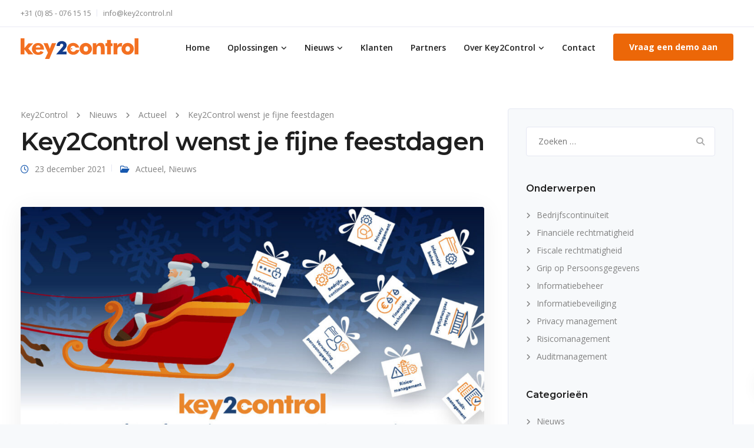

--- FILE ---
content_type: text/html; charset=UTF-8
request_url: https://key2control.nl/key2control-wenst-je-fijne-feestdagen/
body_size: 33354
content:
<!DOCTYPE html>
<html lang="nl-NL">
    <head>
        <meta charset="UTF-8">
<script>
var gform;gform||(document.addEventListener("gform_main_scripts_loaded",function(){gform.scriptsLoaded=!0}),document.addEventListener("gform/theme/scripts_loaded",function(){gform.themeScriptsLoaded=!0}),window.addEventListener("DOMContentLoaded",function(){gform.domLoaded=!0}),gform={domLoaded:!1,scriptsLoaded:!1,themeScriptsLoaded:!1,isFormEditor:()=>"function"==typeof InitializeEditor,callIfLoaded:function(o){return!(!gform.domLoaded||!gform.scriptsLoaded||!gform.themeScriptsLoaded&&!gform.isFormEditor()||(gform.isFormEditor()&&console.warn("The use of gform.initializeOnLoaded() is deprecated in the form editor context and will be removed in Gravity Forms 3.1."),o(),0))},initializeOnLoaded:function(o){gform.callIfLoaded(o)||(document.addEventListener("gform_main_scripts_loaded",()=>{gform.scriptsLoaded=!0,gform.callIfLoaded(o)}),document.addEventListener("gform/theme/scripts_loaded",()=>{gform.themeScriptsLoaded=!0,gform.callIfLoaded(o)}),window.addEventListener("DOMContentLoaded",()=>{gform.domLoaded=!0,gform.callIfLoaded(o)}))},hooks:{action:{},filter:{}},addAction:function(o,r,e,t){gform.addHook("action",o,r,e,t)},addFilter:function(o,r,e,t){gform.addHook("filter",o,r,e,t)},doAction:function(o){gform.doHook("action",o,arguments)},applyFilters:function(o){return gform.doHook("filter",o,arguments)},removeAction:function(o,r){gform.removeHook("action",o,r)},removeFilter:function(o,r,e){gform.removeHook("filter",o,r,e)},addHook:function(o,r,e,t,n){null==gform.hooks[o][r]&&(gform.hooks[o][r]=[]);var d=gform.hooks[o][r];null==n&&(n=r+"_"+d.length),gform.hooks[o][r].push({tag:n,callable:e,priority:t=null==t?10:t})},doHook:function(r,o,e){var t;if(e=Array.prototype.slice.call(e,1),null!=gform.hooks[r][o]&&((o=gform.hooks[r][o]).sort(function(o,r){return o.priority-r.priority}),o.forEach(function(o){"function"!=typeof(t=o.callable)&&(t=window[t]),"action"==r?t.apply(null,e):e[0]=t.apply(null,e)})),"filter"==r)return e[0]},removeHook:function(o,r,t,n){var e;null!=gform.hooks[o][r]&&(e=(e=gform.hooks[o][r]).filter(function(o,r,e){return!!(null!=n&&n!=o.tag||null!=t&&t!=o.priority)}),gform.hooks[o][r]=e)}});
</script>

        <meta name="viewport" content="width=device-width, initial-scale=1">
        <link rel="profile" href="https://gmpg.org/xfn/11">

        <meta name='robots' content='index, follow, max-image-preview:large, max-snippet:-1, max-video-preview:-1' />

	<!-- This site is optimized with the Yoast SEO plugin v26.7 - https://yoast.com/wordpress/plugins/seo/ -->
	<title>Key2Control wenst je fijne feestdagen - Key2Control</title>
<link data-rocket-preload as="style" href="https://fonts.googleapis.com/css?family=Open%20Sans%3A300%2C400%2C600%2C700%26amp%3Bsubset%3Dlatin-ext%7COpen%20Sans%7CMontserrat%3A600%2C400&#038;display=swap" rel="preload">
<link href="https://fonts.googleapis.com/css?family=Open%20Sans%3A300%2C400%2C600%2C700%26amp%3Bsubset%3Dlatin-ext%7COpen%20Sans%7CMontserrat%3A600%2C400&#038;display=swap" media="print" onload="this.media=&#039;all&#039;" rel="stylesheet">
<noscript data-wpr-hosted-gf-parameters=""><link rel="stylesheet" href="https://fonts.googleapis.com/css?family=Open%20Sans%3A300%2C400%2C600%2C700%26amp%3Bsubset%3Dlatin-ext%7COpen%20Sans%7CMontserrat%3A600%2C400&#038;display=swap"></noscript>
	<meta name="description" content="Key2Control wenst je fijne feestdagen" />
	<link rel="canonical" href="https://key2control.nl/key2control-wenst-je-fijne-feestdagen/" />
	<meta property="og:locale" content="nl_NL" />
	<meta property="og:type" content="article" />
	<meta property="og:title" content="Key2Control wenst je fijne feestdagen - Key2Control" />
	<meta property="og:description" content="Key2Control wenst je fijne feestdagen" />
	<meta property="og:url" content="https://key2control.nl/key2control-wenst-je-fijne-feestdagen/" />
	<meta property="og:site_name" content="Key2Control" />
	<meta property="article:published_time" content="2021-12-23T11:59:50+00:00" />
	<meta property="article:modified_time" content="2022-01-03T09:19:50+00:00" />
	<meta property="og:image" content="https://key2control.nl/wp-content/uploads/2021/12/1200x750-2.jpg" />
	<meta property="og:image:width" content="1200" />
	<meta property="og:image:height" content="750" />
	<meta property="og:image:type" content="image/jpeg" />
	<meta name="author" content="Sandy Ederveen" />
	<meta name="twitter:card" content="summary_large_image" />
	<meta name="twitter:label1" content="Geschreven door" />
	<meta name="twitter:data1" content="Sandy Ederveen" />
	<script type="application/ld+json" class="yoast-schema-graph">{"@context":"https://schema.org","@graph":[{"@type":"Article","@id":"https://key2control.nl/key2control-wenst-je-fijne-feestdagen/#article","isPartOf":{"@id":"https://key2control.nl/key2control-wenst-je-fijne-feestdagen/"},"author":{"name":"Sandy Ederveen","@id":"https://key2control.nl/#/schema/person/e2d9f6eaf23721b3b558780bba127d06"},"headline":"Key2Control wenst je fijne feestdagen","datePublished":"2021-12-23T11:59:50+00:00","dateModified":"2022-01-03T09:19:50+00:00","mainEntityOfPage":{"@id":"https://key2control.nl/key2control-wenst-je-fijne-feestdagen/"},"wordCount":6,"publisher":{"@id":"https://key2control.nl/#organization"},"image":{"@id":"https://key2control.nl/key2control-wenst-je-fijne-feestdagen/#primaryimage"},"thumbnailUrl":"https://key2control.nl/wp-content/uploads/2021/12/1200x750-2.jpg","articleSection":["Actueel","Nieuws"],"inLanguage":"nl-NL"},{"@type":"WebPage","@id":"https://key2control.nl/key2control-wenst-je-fijne-feestdagen/","url":"https://key2control.nl/key2control-wenst-je-fijne-feestdagen/","name":"Key2Control wenst je fijne feestdagen - Key2Control","isPartOf":{"@id":"https://key2control.nl/#website"},"primaryImageOfPage":{"@id":"https://key2control.nl/key2control-wenst-je-fijne-feestdagen/#primaryimage"},"image":{"@id":"https://key2control.nl/key2control-wenst-je-fijne-feestdagen/#primaryimage"},"thumbnailUrl":"https://key2control.nl/wp-content/uploads/2021/12/1200x750-2.jpg","datePublished":"2021-12-23T11:59:50+00:00","dateModified":"2022-01-03T09:19:50+00:00","description":"Key2Control wenst je fijne feestdagen","breadcrumb":{"@id":"https://key2control.nl/key2control-wenst-je-fijne-feestdagen/#breadcrumb"},"inLanguage":"nl-NL","potentialAction":[{"@type":"ReadAction","target":["https://key2control.nl/key2control-wenst-je-fijne-feestdagen/"]}]},{"@type":"ImageObject","inLanguage":"nl-NL","@id":"https://key2control.nl/key2control-wenst-je-fijne-feestdagen/#primaryimage","url":"https://key2control.nl/wp-content/uploads/2021/12/1200x750-2.jpg","contentUrl":"https://key2control.nl/wp-content/uploads/2021/12/1200x750-2.jpg","width":1200,"height":750,"caption":"fijne feestdagen"},{"@type":"BreadcrumbList","@id":"https://key2control.nl/key2control-wenst-je-fijne-feestdagen/#breadcrumb","itemListElement":[{"@type":"ListItem","position":1,"name":"Home","item":"https://key2control.nl/"},{"@type":"ListItem","position":2,"name":"Nieuws","item":"https://key2control.nl/nieuws/"},{"@type":"ListItem","position":3,"name":"Key2Control wenst je fijne feestdagen"}]},{"@type":"WebSite","@id":"https://key2control.nl/#website","url":"https://key2control.nl/","name":"Key2Control","description":"Integrale Governance, Risk en Compliance (GRC) software","publisher":{"@id":"https://key2control.nl/#organization"},"potentialAction":[{"@type":"SearchAction","target":{"@type":"EntryPoint","urlTemplate":"https://key2control.nl/?s={search_term_string}"},"query-input":{"@type":"PropertyValueSpecification","valueRequired":true,"valueName":"search_term_string"}}],"inLanguage":"nl-NL"},{"@type":"Organization","@id":"https://key2control.nl/#organization","name":"Key2Control","url":"https://key2control.nl/","logo":{"@type":"ImageObject","inLanguage":"nl-NL","@id":"https://key2control.nl/#/schema/logo/image/","url":"https://key2control.nl/wp-content/uploads/2021/08/logo-key2control.svg","contentUrl":"https://key2control.nl/wp-content/uploads/2021/08/logo-key2control.svg","width":1,"height":1,"caption":"Key2Control"},"image":{"@id":"https://key2control.nl/#/schema/logo/image/"},"sameAs":["https://www.linkedin.com/company/key2control/"]},{"@type":"Person","@id":"https://key2control.nl/#/schema/person/e2d9f6eaf23721b3b558780bba127d06","name":"Sandy Ederveen","image":{"@type":"ImageObject","inLanguage":"nl-NL","@id":"https://key2control.nl/#/schema/person/image/","url":"https://secure.gravatar.com/avatar/1c20dd761fa7cdfa25c4733a375736023bc9bba0d296d43614ea09d6021a2bcc?s=96&d=mm&r=g","contentUrl":"https://secure.gravatar.com/avatar/1c20dd761fa7cdfa25c4733a375736023bc9bba0d296d43614ea09d6021a2bcc?s=96&d=mm&r=g","caption":"Sandy Ederveen"},"url":"https://key2control.nl/author/sandy/"}]}</script>
	<!-- / Yoast SEO plugin. -->


<link rel='dns-prefetch' href='//www.google.com' />
<link rel='dns-prefetch' href='//www.googletagmanager.com' />
<link rel='dns-prefetch' href='//fonts.googleapis.com' />
<link href='https://fonts.gstatic.com' crossorigin rel='preconnect' />
<link rel="alternate" type="application/rss+xml" title="Key2Control &raquo; feed" href="https://key2control.nl/feed/" />
<link rel="alternate" type="application/rss+xml" title="Key2Control &raquo; reacties feed" href="https://key2control.nl/comments/feed/" />
<link rel="alternate" title="oEmbed (JSON)" type="application/json+oembed" href="https://key2control.nl/wp-json/oembed/1.0/embed?url=https%3A%2F%2Fkey2control.nl%2Fkey2control-wenst-je-fijne-feestdagen%2F" />
<link rel="alternate" title="oEmbed (XML)" type="text/xml+oembed" href="https://key2control.nl/wp-json/oembed/1.0/embed?url=https%3A%2F%2Fkey2control.nl%2Fkey2control-wenst-je-fijne-feestdagen%2F&#038;format=xml" />
		<!-- This site uses the Google Analytics by MonsterInsights plugin v9.11.1 - Using Analytics tracking - https://www.monsterinsights.com/ -->
							<script src="//www.googletagmanager.com/gtag/js?id=G-GSRRPTSCVN"  data-cfasync="false" data-wpfc-render="false" async></script>
			<script data-cfasync="false" data-wpfc-render="false">
				var mi_version = '9.11.1';
				var mi_track_user = true;
				var mi_no_track_reason = '';
								var MonsterInsightsDefaultLocations = {"page_location":"https:\/\/key2control.nl\/key2control-wenst-je-fijne-feestdagen\/"};
								if ( typeof MonsterInsightsPrivacyGuardFilter === 'function' ) {
					var MonsterInsightsLocations = (typeof MonsterInsightsExcludeQuery === 'object') ? MonsterInsightsPrivacyGuardFilter( MonsterInsightsExcludeQuery ) : MonsterInsightsPrivacyGuardFilter( MonsterInsightsDefaultLocations );
				} else {
					var MonsterInsightsLocations = (typeof MonsterInsightsExcludeQuery === 'object') ? MonsterInsightsExcludeQuery : MonsterInsightsDefaultLocations;
				}

								var disableStrs = [
										'ga-disable-G-GSRRPTSCVN',
									];

				/* Function to detect opted out users */
				function __gtagTrackerIsOptedOut() {
					for (var index = 0; index < disableStrs.length; index++) {
						if (document.cookie.indexOf(disableStrs[index] + '=true') > -1) {
							return true;
						}
					}

					return false;
				}

				/* Disable tracking if the opt-out cookie exists. */
				if (__gtagTrackerIsOptedOut()) {
					for (var index = 0; index < disableStrs.length; index++) {
						window[disableStrs[index]] = true;
					}
				}

				/* Opt-out function */
				function __gtagTrackerOptout() {
					for (var index = 0; index < disableStrs.length; index++) {
						document.cookie = disableStrs[index] + '=true; expires=Thu, 31 Dec 2099 23:59:59 UTC; path=/';
						window[disableStrs[index]] = true;
					}
				}

				if ('undefined' === typeof gaOptout) {
					function gaOptout() {
						__gtagTrackerOptout();
					}
				}
								window.dataLayer = window.dataLayer || [];

				window.MonsterInsightsDualTracker = {
					helpers: {},
					trackers: {},
				};
				if (mi_track_user) {
					function __gtagDataLayer() {
						dataLayer.push(arguments);
					}

					function __gtagTracker(type, name, parameters) {
						if (!parameters) {
							parameters = {};
						}

						if (parameters.send_to) {
							__gtagDataLayer.apply(null, arguments);
							return;
						}

						if (type === 'event') {
														parameters.send_to = monsterinsights_frontend.v4_id;
							var hookName = name;
							if (typeof parameters['event_category'] !== 'undefined') {
								hookName = parameters['event_category'] + ':' + name;
							}

							if (typeof MonsterInsightsDualTracker.trackers[hookName] !== 'undefined') {
								MonsterInsightsDualTracker.trackers[hookName](parameters);
							} else {
								__gtagDataLayer('event', name, parameters);
							}
							
						} else {
							__gtagDataLayer.apply(null, arguments);
						}
					}

					__gtagTracker('js', new Date());
					__gtagTracker('set', {
						'developer_id.dZGIzZG': true,
											});
					if ( MonsterInsightsLocations.page_location ) {
						__gtagTracker('set', MonsterInsightsLocations);
					}
										__gtagTracker('config', 'G-GSRRPTSCVN', {"forceSSL":"true","link_attribution":"true"} );
										window.gtag = __gtagTracker;										(function () {
						/* https://developers.google.com/analytics/devguides/collection/analyticsjs/ */
						/* ga and __gaTracker compatibility shim. */
						var noopfn = function () {
							return null;
						};
						var newtracker = function () {
							return new Tracker();
						};
						var Tracker = function () {
							return null;
						};
						var p = Tracker.prototype;
						p.get = noopfn;
						p.set = noopfn;
						p.send = function () {
							var args = Array.prototype.slice.call(arguments);
							args.unshift('send');
							__gaTracker.apply(null, args);
						};
						var __gaTracker = function () {
							var len = arguments.length;
							if (len === 0) {
								return;
							}
							var f = arguments[len - 1];
							if (typeof f !== 'object' || f === null || typeof f.hitCallback !== 'function') {
								if ('send' === arguments[0]) {
									var hitConverted, hitObject = false, action;
									if ('event' === arguments[1]) {
										if ('undefined' !== typeof arguments[3]) {
											hitObject = {
												'eventAction': arguments[3],
												'eventCategory': arguments[2],
												'eventLabel': arguments[4],
												'value': arguments[5] ? arguments[5] : 1,
											}
										}
									}
									if ('pageview' === arguments[1]) {
										if ('undefined' !== typeof arguments[2]) {
											hitObject = {
												'eventAction': 'page_view',
												'page_path': arguments[2],
											}
										}
									}
									if (typeof arguments[2] === 'object') {
										hitObject = arguments[2];
									}
									if (typeof arguments[5] === 'object') {
										Object.assign(hitObject, arguments[5]);
									}
									if ('undefined' !== typeof arguments[1].hitType) {
										hitObject = arguments[1];
										if ('pageview' === hitObject.hitType) {
											hitObject.eventAction = 'page_view';
										}
									}
									if (hitObject) {
										action = 'timing' === arguments[1].hitType ? 'timing_complete' : hitObject.eventAction;
										hitConverted = mapArgs(hitObject);
										__gtagTracker('event', action, hitConverted);
									}
								}
								return;
							}

							function mapArgs(args) {
								var arg, hit = {};
								var gaMap = {
									'eventCategory': 'event_category',
									'eventAction': 'event_action',
									'eventLabel': 'event_label',
									'eventValue': 'event_value',
									'nonInteraction': 'non_interaction',
									'timingCategory': 'event_category',
									'timingVar': 'name',
									'timingValue': 'value',
									'timingLabel': 'event_label',
									'page': 'page_path',
									'location': 'page_location',
									'title': 'page_title',
									'referrer' : 'page_referrer',
								};
								for (arg in args) {
																		if (!(!args.hasOwnProperty(arg) || !gaMap.hasOwnProperty(arg))) {
										hit[gaMap[arg]] = args[arg];
									} else {
										hit[arg] = args[arg];
									}
								}
								return hit;
							}

							try {
								f.hitCallback();
							} catch (ex) {
							}
						};
						__gaTracker.create = newtracker;
						__gaTracker.getByName = newtracker;
						__gaTracker.getAll = function () {
							return [];
						};
						__gaTracker.remove = noopfn;
						__gaTracker.loaded = true;
						window['__gaTracker'] = __gaTracker;
					})();
									} else {
										console.log("");
					(function () {
						function __gtagTracker() {
							return null;
						}

						window['__gtagTracker'] = __gtagTracker;
						window['gtag'] = __gtagTracker;
					})();
									}
			</script>
							<!-- / Google Analytics by MonsterInsights -->
		<style id='wp-img-auto-sizes-contain-inline-css'>
img:is([sizes=auto i],[sizes^="auto," i]){contain-intrinsic-size:3000px 1500px}
/*# sourceURL=wp-img-auto-sizes-contain-inline-css */
</style>
<link rel='stylesheet' id='bootstrap-css' href='https://key2control.nl/wp-content/themes/leadengine/core/assets/css/global.min.css?ver=5.1' media='all' />
<link rel='stylesheet' id='keydesign-style-css' href='https://key2control.nl/wp-content/themes/leadengine/style.css?ver=6.9' media='all' />
<link rel='stylesheet' id='child-style-css' href='https://key2control.nl/wp-content/themes/leadengine-child/style.css?ver=6.9' media='all' />
<style id='wp-emoji-styles-inline-css'>

	img.wp-smiley, img.emoji {
		display: inline !important;
		border: none !important;
		box-shadow: none !important;
		height: 1em !important;
		width: 1em !important;
		margin: 0 0.07em !important;
		vertical-align: -0.1em !important;
		background: none !important;
		padding: 0 !important;
	}
/*# sourceURL=wp-emoji-styles-inline-css */
</style>
<style id='wp-block-library-inline-css'>
:root{--wp-block-synced-color:#7a00df;--wp-block-synced-color--rgb:122,0,223;--wp-bound-block-color:var(--wp-block-synced-color);--wp-editor-canvas-background:#ddd;--wp-admin-theme-color:#007cba;--wp-admin-theme-color--rgb:0,124,186;--wp-admin-theme-color-darker-10:#006ba1;--wp-admin-theme-color-darker-10--rgb:0,107,160.5;--wp-admin-theme-color-darker-20:#005a87;--wp-admin-theme-color-darker-20--rgb:0,90,135;--wp-admin-border-width-focus:2px}@media (min-resolution:192dpi){:root{--wp-admin-border-width-focus:1.5px}}.wp-element-button{cursor:pointer}:root .has-very-light-gray-background-color{background-color:#eee}:root .has-very-dark-gray-background-color{background-color:#313131}:root .has-very-light-gray-color{color:#eee}:root .has-very-dark-gray-color{color:#313131}:root .has-vivid-green-cyan-to-vivid-cyan-blue-gradient-background{background:linear-gradient(135deg,#00d084,#0693e3)}:root .has-purple-crush-gradient-background{background:linear-gradient(135deg,#34e2e4,#4721fb 50%,#ab1dfe)}:root .has-hazy-dawn-gradient-background{background:linear-gradient(135deg,#faaca8,#dad0ec)}:root .has-subdued-olive-gradient-background{background:linear-gradient(135deg,#fafae1,#67a671)}:root .has-atomic-cream-gradient-background{background:linear-gradient(135deg,#fdd79a,#004a59)}:root .has-nightshade-gradient-background{background:linear-gradient(135deg,#330968,#31cdcf)}:root .has-midnight-gradient-background{background:linear-gradient(135deg,#020381,#2874fc)}:root{--wp--preset--font-size--normal:16px;--wp--preset--font-size--huge:42px}.has-regular-font-size{font-size:1em}.has-larger-font-size{font-size:2.625em}.has-normal-font-size{font-size:var(--wp--preset--font-size--normal)}.has-huge-font-size{font-size:var(--wp--preset--font-size--huge)}.has-text-align-center{text-align:center}.has-text-align-left{text-align:left}.has-text-align-right{text-align:right}.has-fit-text{white-space:nowrap!important}#end-resizable-editor-section{display:none}.aligncenter{clear:both}.items-justified-left{justify-content:flex-start}.items-justified-center{justify-content:center}.items-justified-right{justify-content:flex-end}.items-justified-space-between{justify-content:space-between}.screen-reader-text{border:0;clip-path:inset(50%);height:1px;margin:-1px;overflow:hidden;padding:0;position:absolute;width:1px;word-wrap:normal!important}.screen-reader-text:focus{background-color:#ddd;clip-path:none;color:#444;display:block;font-size:1em;height:auto;left:5px;line-height:normal;padding:15px 23px 14px;text-decoration:none;top:5px;width:auto;z-index:100000}html :where(.has-border-color){border-style:solid}html :where([style*=border-top-color]){border-top-style:solid}html :where([style*=border-right-color]){border-right-style:solid}html :where([style*=border-bottom-color]){border-bottom-style:solid}html :where([style*=border-left-color]){border-left-style:solid}html :where([style*=border-width]){border-style:solid}html :where([style*=border-top-width]){border-top-style:solid}html :where([style*=border-right-width]){border-right-style:solid}html :where([style*=border-bottom-width]){border-bottom-style:solid}html :where([style*=border-left-width]){border-left-style:solid}html :where(img[class*=wp-image-]){height:auto;max-width:100%}:where(figure){margin:0 0 1em}html :where(.is-position-sticky){--wp-admin--admin-bar--position-offset:var(--wp-admin--admin-bar--height,0px)}@media screen and (max-width:600px){html :where(.is-position-sticky){--wp-admin--admin-bar--position-offset:0px}}

/*# sourceURL=wp-block-library-inline-css */
</style><style id='global-styles-inline-css'>
:root{--wp--preset--aspect-ratio--square: 1;--wp--preset--aspect-ratio--4-3: 4/3;--wp--preset--aspect-ratio--3-4: 3/4;--wp--preset--aspect-ratio--3-2: 3/2;--wp--preset--aspect-ratio--2-3: 2/3;--wp--preset--aspect-ratio--16-9: 16/9;--wp--preset--aspect-ratio--9-16: 9/16;--wp--preset--color--black: #000000;--wp--preset--color--cyan-bluish-gray: #abb8c3;--wp--preset--color--white: #ffffff;--wp--preset--color--pale-pink: #f78da7;--wp--preset--color--vivid-red: #cf2e2e;--wp--preset--color--luminous-vivid-orange: #ff6900;--wp--preset--color--luminous-vivid-amber: #fcb900;--wp--preset--color--light-green-cyan: #7bdcb5;--wp--preset--color--vivid-green-cyan: #00d084;--wp--preset--color--pale-cyan-blue: #8ed1fc;--wp--preset--color--vivid-cyan-blue: #0693e3;--wp--preset--color--vivid-purple: #9b51e0;--wp--preset--gradient--vivid-cyan-blue-to-vivid-purple: linear-gradient(135deg,rgb(6,147,227) 0%,rgb(155,81,224) 100%);--wp--preset--gradient--light-green-cyan-to-vivid-green-cyan: linear-gradient(135deg,rgb(122,220,180) 0%,rgb(0,208,130) 100%);--wp--preset--gradient--luminous-vivid-amber-to-luminous-vivid-orange: linear-gradient(135deg,rgb(252,185,0) 0%,rgb(255,105,0) 100%);--wp--preset--gradient--luminous-vivid-orange-to-vivid-red: linear-gradient(135deg,rgb(255,105,0) 0%,rgb(207,46,46) 100%);--wp--preset--gradient--very-light-gray-to-cyan-bluish-gray: linear-gradient(135deg,rgb(238,238,238) 0%,rgb(169,184,195) 100%);--wp--preset--gradient--cool-to-warm-spectrum: linear-gradient(135deg,rgb(74,234,220) 0%,rgb(151,120,209) 20%,rgb(207,42,186) 40%,rgb(238,44,130) 60%,rgb(251,105,98) 80%,rgb(254,248,76) 100%);--wp--preset--gradient--blush-light-purple: linear-gradient(135deg,rgb(255,206,236) 0%,rgb(152,150,240) 100%);--wp--preset--gradient--blush-bordeaux: linear-gradient(135deg,rgb(254,205,165) 0%,rgb(254,45,45) 50%,rgb(107,0,62) 100%);--wp--preset--gradient--luminous-dusk: linear-gradient(135deg,rgb(255,203,112) 0%,rgb(199,81,192) 50%,rgb(65,88,208) 100%);--wp--preset--gradient--pale-ocean: linear-gradient(135deg,rgb(255,245,203) 0%,rgb(182,227,212) 50%,rgb(51,167,181) 100%);--wp--preset--gradient--electric-grass: linear-gradient(135deg,rgb(202,248,128) 0%,rgb(113,206,126) 100%);--wp--preset--gradient--midnight: linear-gradient(135deg,rgb(2,3,129) 0%,rgb(40,116,252) 100%);--wp--preset--font-size--small: 13px;--wp--preset--font-size--medium: 20px;--wp--preset--font-size--large: 36px;--wp--preset--font-size--x-large: 42px;--wp--preset--spacing--20: 0.44rem;--wp--preset--spacing--30: 0.67rem;--wp--preset--spacing--40: 1rem;--wp--preset--spacing--50: 1.5rem;--wp--preset--spacing--60: 2.25rem;--wp--preset--spacing--70: 3.38rem;--wp--preset--spacing--80: 5.06rem;--wp--preset--shadow--natural: 6px 6px 9px rgba(0, 0, 0, 0.2);--wp--preset--shadow--deep: 12px 12px 50px rgba(0, 0, 0, 0.4);--wp--preset--shadow--sharp: 6px 6px 0px rgba(0, 0, 0, 0.2);--wp--preset--shadow--outlined: 6px 6px 0px -3px rgb(255, 255, 255), 6px 6px rgb(0, 0, 0);--wp--preset--shadow--crisp: 6px 6px 0px rgb(0, 0, 0);}:where(.is-layout-flex){gap: 0.5em;}:where(.is-layout-grid){gap: 0.5em;}body .is-layout-flex{display: flex;}.is-layout-flex{flex-wrap: wrap;align-items: center;}.is-layout-flex > :is(*, div){margin: 0;}body .is-layout-grid{display: grid;}.is-layout-grid > :is(*, div){margin: 0;}:where(.wp-block-columns.is-layout-flex){gap: 2em;}:where(.wp-block-columns.is-layout-grid){gap: 2em;}:where(.wp-block-post-template.is-layout-flex){gap: 1.25em;}:where(.wp-block-post-template.is-layout-grid){gap: 1.25em;}.has-black-color{color: var(--wp--preset--color--black) !important;}.has-cyan-bluish-gray-color{color: var(--wp--preset--color--cyan-bluish-gray) !important;}.has-white-color{color: var(--wp--preset--color--white) !important;}.has-pale-pink-color{color: var(--wp--preset--color--pale-pink) !important;}.has-vivid-red-color{color: var(--wp--preset--color--vivid-red) !important;}.has-luminous-vivid-orange-color{color: var(--wp--preset--color--luminous-vivid-orange) !important;}.has-luminous-vivid-amber-color{color: var(--wp--preset--color--luminous-vivid-amber) !important;}.has-light-green-cyan-color{color: var(--wp--preset--color--light-green-cyan) !important;}.has-vivid-green-cyan-color{color: var(--wp--preset--color--vivid-green-cyan) !important;}.has-pale-cyan-blue-color{color: var(--wp--preset--color--pale-cyan-blue) !important;}.has-vivid-cyan-blue-color{color: var(--wp--preset--color--vivid-cyan-blue) !important;}.has-vivid-purple-color{color: var(--wp--preset--color--vivid-purple) !important;}.has-black-background-color{background-color: var(--wp--preset--color--black) !important;}.has-cyan-bluish-gray-background-color{background-color: var(--wp--preset--color--cyan-bluish-gray) !important;}.has-white-background-color{background-color: var(--wp--preset--color--white) !important;}.has-pale-pink-background-color{background-color: var(--wp--preset--color--pale-pink) !important;}.has-vivid-red-background-color{background-color: var(--wp--preset--color--vivid-red) !important;}.has-luminous-vivid-orange-background-color{background-color: var(--wp--preset--color--luminous-vivid-orange) !important;}.has-luminous-vivid-amber-background-color{background-color: var(--wp--preset--color--luminous-vivid-amber) !important;}.has-light-green-cyan-background-color{background-color: var(--wp--preset--color--light-green-cyan) !important;}.has-vivid-green-cyan-background-color{background-color: var(--wp--preset--color--vivid-green-cyan) !important;}.has-pale-cyan-blue-background-color{background-color: var(--wp--preset--color--pale-cyan-blue) !important;}.has-vivid-cyan-blue-background-color{background-color: var(--wp--preset--color--vivid-cyan-blue) !important;}.has-vivid-purple-background-color{background-color: var(--wp--preset--color--vivid-purple) !important;}.has-black-border-color{border-color: var(--wp--preset--color--black) !important;}.has-cyan-bluish-gray-border-color{border-color: var(--wp--preset--color--cyan-bluish-gray) !important;}.has-white-border-color{border-color: var(--wp--preset--color--white) !important;}.has-pale-pink-border-color{border-color: var(--wp--preset--color--pale-pink) !important;}.has-vivid-red-border-color{border-color: var(--wp--preset--color--vivid-red) !important;}.has-luminous-vivid-orange-border-color{border-color: var(--wp--preset--color--luminous-vivid-orange) !important;}.has-luminous-vivid-amber-border-color{border-color: var(--wp--preset--color--luminous-vivid-amber) !important;}.has-light-green-cyan-border-color{border-color: var(--wp--preset--color--light-green-cyan) !important;}.has-vivid-green-cyan-border-color{border-color: var(--wp--preset--color--vivid-green-cyan) !important;}.has-pale-cyan-blue-border-color{border-color: var(--wp--preset--color--pale-cyan-blue) !important;}.has-vivid-cyan-blue-border-color{border-color: var(--wp--preset--color--vivid-cyan-blue) !important;}.has-vivid-purple-border-color{border-color: var(--wp--preset--color--vivid-purple) !important;}.has-vivid-cyan-blue-to-vivid-purple-gradient-background{background: var(--wp--preset--gradient--vivid-cyan-blue-to-vivid-purple) !important;}.has-light-green-cyan-to-vivid-green-cyan-gradient-background{background: var(--wp--preset--gradient--light-green-cyan-to-vivid-green-cyan) !important;}.has-luminous-vivid-amber-to-luminous-vivid-orange-gradient-background{background: var(--wp--preset--gradient--luminous-vivid-amber-to-luminous-vivid-orange) !important;}.has-luminous-vivid-orange-to-vivid-red-gradient-background{background: var(--wp--preset--gradient--luminous-vivid-orange-to-vivid-red) !important;}.has-very-light-gray-to-cyan-bluish-gray-gradient-background{background: var(--wp--preset--gradient--very-light-gray-to-cyan-bluish-gray) !important;}.has-cool-to-warm-spectrum-gradient-background{background: var(--wp--preset--gradient--cool-to-warm-spectrum) !important;}.has-blush-light-purple-gradient-background{background: var(--wp--preset--gradient--blush-light-purple) !important;}.has-blush-bordeaux-gradient-background{background: var(--wp--preset--gradient--blush-bordeaux) !important;}.has-luminous-dusk-gradient-background{background: var(--wp--preset--gradient--luminous-dusk) !important;}.has-pale-ocean-gradient-background{background: var(--wp--preset--gradient--pale-ocean) !important;}.has-electric-grass-gradient-background{background: var(--wp--preset--gradient--electric-grass) !important;}.has-midnight-gradient-background{background: var(--wp--preset--gradient--midnight) !important;}.has-small-font-size{font-size: var(--wp--preset--font-size--small) !important;}.has-medium-font-size{font-size: var(--wp--preset--font-size--medium) !important;}.has-large-font-size{font-size: var(--wp--preset--font-size--large) !important;}.has-x-large-font-size{font-size: var(--wp--preset--font-size--x-large) !important;}
/*# sourceURL=global-styles-inline-css */
</style>

<style id='classic-theme-styles-inline-css'>
/*! This file is auto-generated */
.wp-block-button__link{color:#fff;background-color:#32373c;border-radius:9999px;box-shadow:none;text-decoration:none;padding:calc(.667em + 2px) calc(1.333em + 2px);font-size:1.125em}.wp-block-file__button{background:#32373c;color:#fff;text-decoration:none}
/*# sourceURL=/wp-includes/css/classic-themes.min.css */
</style>
<link rel='stylesheet' id='wp-components-css' href='https://key2control.nl/wp-includes/css/dist/components/style.min.css?ver=6.9' media='all' />
<link rel='stylesheet' id='wp-preferences-css' href='https://key2control.nl/wp-includes/css/dist/preferences/style.min.css?ver=6.9' media='all' />
<link rel='stylesheet' id='wp-block-editor-css' href='https://key2control.nl/wp-includes/css/dist/block-editor/style.min.css?ver=6.9' media='all' />
<link rel='stylesheet' id='popup-maker-block-library-style-css' href='https://key2control.nl/wp-content/plugins/popup-maker/dist/packages/block-library-style.css?ver=dbea705cfafe089d65f1' media='all' />
<link rel='stylesheet' id='cool-tag-cloud-css' href='https://key2control.nl/wp-content/plugins/cool-tag-cloud/inc/cool-tag-cloud.css?ver=2.25' media='all' />
<link rel='stylesheet' id='kd_addon_style-css' href='https://key2control.nl/wp-content/plugins/keydesign-addon/assets/css/kd_vc_front.css?ver=6.9' media='all' />
<style id='kd_addon_style-inline-css'>
.tt_button:hover .iconita,.tt_button.second-style .iconita,#single-page #comments input[type="submit"]:hover,.tt_button.tt_secondary_button,.tt_button.tt_secondary_button .iconita,.team-carousel .owl-item .team-member.design-creative .team-socials a,.es-accordion .es-time,.content-area .vc_grid-filter>.vc_grid-filter-item.vc_active>span,.content-area .vc_grid-filter>.vc_grid-filter-item:hover>span,.format-quote .entry-wrapper:before,.large-counter .kd_counter_units,.footer_widget .redux-social-media-list i,#single-page .bbp-login-form .user-submit:hover,.menubar #main-menu .navbar-nav .mega-menu.menu-item-has-children .dropdown > a,.key-icon-box .ib-link a,#popup-modal .close:hover,body.maintenance-mode .container h2,blockquote:before,.port-prev.tt_button,.port-next.tt_button,.upper-footer .socials-widget a:hover .fab,.woocommerce .woocommerce-form-login .button:hover,.footer_widget ul a:hover,.side-content-text ul li:before,span.bbp-admin-links a:hover,#bbpress-forums #bbp-single-user-details #bbp-user-navigation a:hover,.vc_grid-item-mini .vc_gitem-post-data.vc_gitem-post-data-source-post_date div:before,.vc_grid-item-mini .vc_gitem-post-data.vc_gitem-post-data-source-post_author a:before,.vc_grid-item-mini .blog-detailed-grid .vc_btn3-container:hover a,.feature-sections-wrapper .feature-sections-tabs .nav-tabs a:hover,.topbar-lang-switcher ul li a:hover span,.feature-sections-wrapper .feature-sections-tabs .nav-tabs li.active a,.owl-nav div:hover,div.bbp-breadcrumb a:hover,#bbpress-forums div.bbp-topic-author a.bbp-author-name,#bbpress-forums div.bbp-reply-author a.bbp-author-name,.kd_pie_chart .pc_percent_container,.kd_pie_chart .kd-piechart-icon,.woocommerce .checkout_coupon .button:hover:hover,.woocommerce-page #payment #place_order:hover,.team-member.design-minimal .team-socials a,.woocommerce-cart #single-page table.cart .button:hover,.woocommerce-cart #single-page table.cart .button[name=update_cart]:hover,.woocommerce-account #single-page .woocommerce-Button[name=save_account_details]:hover,.woocommerce-account #single-page .woocommerce-message .woocommerce-Button:hover,.wpb-js-composer .vc_tta-container .vc_tta-color-white.vc_tta-style-modern .vc_tta-tab.vc_active a,.team-member.design-two:hover .team-socials .fab:hover,.team-member.design-two .team-socials .fab:hover,#single-page .return-to-shop a:hover,.woocommerce-error a,.woocommerce-info a,.woocommerce-message a,.woocommerce-cart .wc-proceed-to-checkout a.checkout-button:hover,.navbar-nav li.dropdown:hover .dropdown-menu:hover li a:hover,.woocommerce ul.products li.product h2:hover,.keydesign-cart .buttons .btn,.woocommerce .keydesign-cart .buttons .btn,.woocommerce #payment #place_order:hover,.woocommerce-page #payment #place_order:hover,.portfolio-meta.share-meta .fab:hover,.woocommerce-account #single-page .woocommerce-Button:hover,.woocommerce #respond input#submit:hover,.woocommerce-page ul.products li.product.woo-minimal-style .button:hover,.woocommerce-page ul.products li.product.woo-minimal-style .added_to_cart:hover,.blog_widget ul li a:hover,#posts-content .entry-meta a:hover,.breadcrumbs a:hover,.woocommerce a.button:hover,.keydesign-cart:hover .cart-icon,#comments input[type="submit"]:hover,.search-submit:hover,.blog-single-content .tags a,.lower-footer a:hover,#posts-content .post .blog-single-title a:hover,#posts-content.blog-minimal-list .blog-single-title a:hover,#posts-content.blog-img-left-list .blog-single-title a:hover,.socials-widget a:hover .fab,.socials-widget a:hover,#customizer .leadengine-tooltip,.footer_widget .menu li a:hover,.row .vc_toggle_size_md.vc_toggle_simple .vc_toggle_title:hover h4,#single-page .single-page-content .widget ul li a:hover,#comments .reply a:hover,#comments .comment-meta a:hover,#kd-slider .secondary_slider,#single-page .single-page-content .widget ul li.current-menu-item a,.team-socials .fab:hover,#posts-content .post .tt_button:hover i,#posts-content .post .tt_button:hover,.topbar-socials a:hover .fab,.pricing .pricing-price,.pricing-table .tt_button,.topbar-phone .iconsmind-Telephone ,.topbar-email .iconsmind-Mail,.modal-content-contact .key-icon-box .service-heading a:hover,.pricing-table.active .tt_button:hover,.footer-business-content a:hover,.vc_grid-item-mini .vc_gitem-zone .vc_btn3.vc_btn3-style-custom,.star-rating span,.es-accordion .es-heading h4 a:hover,.keydesign-cart ul.product_list_widget .cart-item:hover,.woocommerce .keydesign-cart ul.product_list_widget .cart-item:hover,#customizer .options a:hover i,.woocommerce .price_slider_wrapper .price_slider_amount .button,#customizer .options a:hover,#single-page input[type="submit"]:hover,#posts-content .post input[type="submit"]:hover,.active .pricing-option i,#comments .reply a:hover,.meta-content .tags a:hover,.navigation.pagination .next,.woocommerce-cart#single-page table.cart .product-name a:hover,.navigation.pagination .prev,.woocommerce span.onsale,.product_meta a:hover,.tags a:hover,.tagcloud a:hover,.tt_button.second-style,.lower-footer .pull-right a:hover,.woocommerce-review-link:hover,.upper-footer .modal-menu-item,.kd_pie_chart .pc-link a:hover,.vc_grid-item-mini .vc_gitem_row .vc_gitem-col h4:hover,.fa,.fab,.fad,.fal,.far,.fas,.wpcf7 .wpcf7-submit:hover,.contact .wpcf7-response-output,.video-bg .secondary-button:hover,#headerbg li a.active,#headerbg li a.active:hover,.footer-nav a:hover ,.wpb_wrapper .menu a:hover ,.text-danger,.blog_widget ul li a:before,.pricing i,.content-area .vc_grid .vc_gitem-zone-c .vc_general,code,#single-page .single-page-content ul li:before,.subscribe-form header .wpcf7-submit,#posts-content .page-content ul li:before,.chart-content .nc-icon-outline,.chart,.row .vc_custom_heading a:hover,.secondary-button-inverse,.primary-button.button-inverse:hover,.primary-button,a,.woocommerce-account #single-page .woocommerce-Button:hover,.kd-process-steps .pss-step-number span,.navbar-default .navbar-nav .active > a,.navbar-default.navbar-shrink .nav li.active > a,.pss-link a:hover,.woocommerce-cart #single-page .cart_totals table td,.kd_number_string,.featured_content_parent .active-elem h4,.testimonials.slider .tt-container:before,.tt_button:hover,#wrapper .woocommerce-message .button:hover,.woocommerce-message .button:hover,.nc-icon-outline,.woocommerce ul.products li.product h3:hover,.wpb_text_column ol>li:before,.wpb_text_column ul>li:before,.key-icon-box .ib-link a:hover {color: #1658AF;}.pricing-table.DetailedStyle .pricing .pricing-price {color: #1658AF!important;}.kd-process-steps.process-checkbox-template .pss-item:before,.kd-process-steps.process-checkbox-template,.kd-separator,.kd-separator .kd-separator-line {border-color: #1658AF;}#single-page .bbp-login-form .user-submit,.bbpress #user-submit,.gform_wrapper .gform_footer input.button,.gform_wrapper .gform_footer input[type=submit],input[type="button"].ninja-forms-field,.modal-content-inner .wpcf7-submit:hover,.searchform #searchsubmit,#kd-slider,.kd-contact-form.light_background .wpcf7 .wpcf7-submit,.footer-newsletter-form .wpcf7 .wpcf7-submit,.kd_progressbarfill,.phone-wrapper,.wpb_wrapper #loginform .button,.woocommerce input.button,.woocommerce-account #single-page .woocommerce-Button,.testimonial-cards .center .tcards_message,.email-wrapper,.woocommerce ul.products li.product .added_to_cart:hover,.footer-business-info.footer-socials a:hover,#comments input[type="submit"],.parallax.with-overlay:after,.content-area .vc_grid-filter>.vc_grid-filter-item span:after,.tt_button.tt_secondary_button:hover,.pricing-table .tt_button:hover,.tt_button.second-style:hover,.pricing-table.active .tt_button,#customizer .screenshot a,.heading-separator,.port-prev.tt_button:hover,.port-next.tt_button:hover,.owl-buttons div:hover,.row .vc_toggle_default .vc_toggle_icon,.row .vc_toggle_default .vc_toggle_icon::after,.row .vc_toggle_default .vc_toggle_icon::before,.woocommerce #respond input#submit,.woocommerce a.button,.woocommerce nav.woocommerce-pagination ul li a:hover,.upper-footer .modal-menu-item:hover,.contact-map-container .toggle-map,.portfolio-item .portfolio-content,.tt_button,.owl-dot span,.woocommerce a.remove:hover,.pricing .secondary-button.secondary-button-inverse:hover,.with-overlay .parallax-overlay,.secondary-button.secondary-button-inverse:hover,.secondary-button,#kd-slider .bullet-bar.tparrows,.primary-button.button-inverse,#posts-content .post input[type="submit"],.btn-xl,.with-overlay,.vc_grid-item-mini .vc_gitem-zone .vc_btn3.vc_btn3-style-custom:hover,.woocommerce #wrapper .price_slider_wrapper .ui-slider-horizontal .ui-slider-range,.separator,.woocommerce button.button,.cb-container.cb_main_color:hover,.keydesign-cart .buttons .btn:hover,.woocommerce .keydesign-cart .buttons .btn:hover,.woocommerce ul.products li.product .button:hover,.woocommerce-account.woocommerce-orders #single-page .woocommerce-message .woocommerce-Button,#single-page #comments input[type="submit"]:hover,.contact-map-container .toggle-map:hover,.wpcf7 .wpcf7-submit:hover,.owl-dot span,.features-tabs .tab.active,.content-area .vc_grid .vc-gitem-zone-height-mode-auto.vc_gitem-zone.vc_gitem-zone-a:before,.row .vc_toggle_simple .vc_toggle_title:hover .vc_toggle_icon::after,.row .vc_toggle_simple .vc_toggle_title:hover .vc_toggle_icon::before,.wpcf7 .wpcf7-submit,.navigation.pagination .next:hover,#single-page .vc_col-sm-3 .wpcf7 .wpcf7-submit,.kd-spinner:before,.content-area .vc_grid .vc_gitem-zone-c .vc_general:hover,.content-area .vc_grid-item-mini .vc_gitem-animate-fadeIn .vc_gitem-zone.vc_gitem-zone-a:before,.keydesign-cart .badge,div.wpcf7 .wpcf7-form .ajax-loader,#bbp_search_submit,.woocommerce .price_slider_wrapper .ui-slider .ui-slider-handle,.navigation.pagination .prev:hover,.kd-price-switch input:checked + .price-slider,.timeline-item-wrapper.full-link-card:hover + .timeline-item-arrow + .timeline-item-point,.timeline-item-wrapper.full-link-card .timeline-full-link:hover,.blog-page-numbers li a:hover,.blog-page-numbers li.active a {background-color: #1658AF;}#single-page .bbp-login-form .user-submit,#single-page #comments input[type="submit"]:hover,.navigation.pagination .next,.navigation.pagination .prev,.upper-footer .modal-menu-item,.wpcf7 .wpcf7-submit:hover,.tt_button,.navigation.pagination .next,.navigation.pagination .prev,.woocommerce ul.products li.product .button:hover,.woocommerce .price_slider_wrapper .ui-slider .ui-slider-handle,.pricing.active,.vc_grid-item-mini .vc_gitem-zone .vc_btn3.vc_btn3-style-custom,.primary-button.button-inverse:hover,.primary-button.button-inverse,.keydesign-cart .buttons .btn,.woocommerce .keydesign-cart .buttons .btn,.wpcf7 .wpcf7-submit,.wpb_wrapper #loginform .button,.owl-buttons div:hover,.woocommerce button.button,.woocommerce a.button,.content-area .vc_grid .vc_gitem-zone-c .vc_general,#commentform #submit,.woocommerce ul.products li.product .added_to_cart,.woocommerce input.button,.owl-dot.active span,.owl-dot:hover span {border: 2px solid #1658AF;}div.wpcf7 .wpcf7-form .ajax-loader {border: 5px solid #1658AF;}.modal-content-inner:before{border-right: 12px solid #1658AF;}.page-404 .tt_button,#wrapper .widget-title,.blockquote-reverse,.testimonials.slider.owl-dot.active span,.tags a:hover,.tagcloud a:hover,.contact-map-container .toggle-map:hover,.navigation.pagination .next:hover,.navigation.pagination .prev:hover,.contact .wpcf7-response-output,.video-bg .secondary-button,#single-page .single-page-content .widget .widgettitle,.image-bg .secondary-button,.contact .wpcf7-form-control-wrap textarea.wpcf7-form-control:focus,.contact .wpcf7-form-control-wrap input.wpcf7-form-control:focus,.team-member-down:hover .triangle,.team-member:hover .triangle,.features-tabs .tab.active:after,.tabs-image-left.features-tabs .tab.active:after,.secondary-button-inverse,.wpb-js-composer .vc_tta-container .vc_tta.vc_tta-style-classic .vc_tta-tabs-container .vc_tta-tabs-list li.vc_active a,.vc_separator .vc_sep_holder .vc_sep_line,.timeline-item-wrapper.full-link-card:hover + .timeline-item-arrow {border-color: #1658AF;}.testimonial-cards .center .tcards_message:before {border-color: transparent transparent #1658AF #1658AF;}.testimonial-cards .center .author-bottom .tcards_message:before {border-color: #1658AF transparent transparent #1658AF;}.testimonial-cards .center .author-top .tcards_message:before {border-color: transparent transparent #1658AF #1658AF;}.wpb-js-composer .vc_tta-container.vc_tta-tabs.vc_tta-tabs-position-left .vc_tta-tab:before {border-right: 9px solid #1658AF;}.wpb-js-composer .vc_tta-container .vc_tta.vc_tta-style-classic .vc_tta-tabs-container .vc_tta-tabs-list li:before {border-top: 9px solid #1658AF;}.tt_button.btn_secondary_color.tt_secondary_button:hover,.tt_button.btn_secondary_color {background-color: #EC6708;}.tt_button.btn_secondary_color.tt_secondary_button,.tt_button.btn_secondary_color:hover {color: #EC6708;}.tt_button.btn_secondary_color {border: 2px solid #EC6708;}h1,h2,h3,h4,h5,.wp-block-search .wp-block-search__label,.kd_progress_bar .kd_progb_head .kd-progb-title h4,.wpb-js-composer .vc_tta-container .vc_tta.vc_tta-style-classic .vc_tta-tabs-container .vc_tta-tabs-list li a:hover,.es-accordion .es-heading h4 a,.wpb-js-composer .vc_tta-color-white.vc_tta-style-modern .vc_tta-tab>a:hover,#comments .fn,#comments .fn a,.portfolio-block h4,.rw-author-details h4,.testimonials.slider .author,.vc_grid-item-mini .vc_gitem_row .vc_gitem-col h4,.navbar-default.navbar-shrink .nav li a,.team-content h5,.key-icon-box .service-heading,#wp-calendar caption,.post a:hover,.kd_pie_chart .kd_pc_title,.kd_pie_chart .pc-link a,.testimonials .tt-content h4,.kd-photobox .phb-content h4,.kd-process-steps .pss-text-area h4,.widget-title,.kd-promobox .prb-content h4,.bp-content h4,.reply-title,.product_meta,.blog-header .section-heading,.testimonial-cards .tcards-title,.testimonial-cards .tcards_header .tcards-name,.woocommerce-result-count,.pss-link a,.navbar-default .nav li a,.logged-in .navbar-nav a,.navbar-nav .menu-item a,.woocommerce table.shop_attributes th,.portfolio-block strong,.keydesign-cart .nc-icon-outline-cart,.subscribe input[type="submit"],.es-accordion .es-speaker-container .es-speaker-name,.pricing-title,.woocommerce div.product .woocommerce-tabs ul.tabs li.active a,.woocommerce-cart#single-page table.cart .product-name a,.wpb-js-composer .vc_tta-container .vc_tta-color-white.vc_tta-style-modern .vc_tta-tab>a,.rw_rating .rw-title,.group_table .label,.cb-container.cb_transparent_color:hover .cb-heading,.app-gallery .ag-section-desc h4,.single-post .wpb_text_column strong,.owl-buttons div,#single-page .single-page-content .widget ul li a,.modal-content-contact .key-icon-box .service-heading a,.woocommerce-ordering select,.woocommerce div.product .woocommerce-tabs .panel #reply-title,.page-404 .section-subheading,.showcoupon:hover,.pricing-table.DetailedStyle .pricing .pricing-price,.pricing-table .pricing-img i,.navbar-default .navbar-nav > li > a:hover,.testimonials.slider.with-image .tt-container h6,.socials-widget a:hover .fa,.socials-widget a:hover,.owl-nav div,#comments label,.author-box-wrapper .author-name h6,.keydesign-cart .empty-cart,.play-video .fa-play,.author-website,.post-link:hover,#comments .reply a:hover,.author-desc-wrapper a:hover,.blog-single-content .tags a:hover,.wpb-js-composer .vc_tta-container .vc_tta.vc_tta-style-classic .vc_tta-tabs-container .vc_tta-tabs-list li a:hover,.wpb-js-composer .vc_tta-container .vc_tta.vc_tta-style-classic .vc_tta-tabs-container .vc_tta-tabs-list li.vc_active a,.woocommerce #coupon_code,.woocommerce .quantity .qty,.kd-price-block .pb-content-wrap .pb-pricing-wrap,.blog-single-title a,.topbar-phone a:hover,.topbar-email a:hover,.woocommerce-page ul.products li.product.woo-minimal-style .added_to_cart,.woocommerce-page ul.products li.product.woo-minimal-style .button,.woocommerce nav.woocommerce-pagination ul li span.current,#menu-topbar-menu li a:hover,.navbar-topbar li a:hover,.fa.toggle-search:hover,.business-info-header .fa,.tt_secondary_button.tt_third_button:hover,.tt_secondary_button.tt_third_button:hover i,.keydesign-cart .subtotal,#single-page p.cart-empty,blockquote cite,.woocommerce div.product p.price,.woocommerce div.product span.price,.cta-icon i,.wpcf7-form label,.upper-footer .wpcf7-form-control-wrap textarea,.upper-footer .wpcf7-form-control-wrap input,body.maintenance-mode .kd-countdown,.mobile-cart .keydesign-cart,body.woocommerce-page .entry-header .section-heading,.feature-sections-wrapper .feature-sections-tabs .nav-tabs a,.team-member.design-minimal .team-socials a:hover,.key-icon-box .ib-link a:hover,.ts-link a:hover,.feature-sections-wrapper .side-content-wrapper .simple-link:hover,.woocommerce ul.products li.product .price,.vc_toggle_simple .vc_toggle_title .vc_toggle_icon::after,.vc_toggle_simple .vc_toggle_title .vc_toggle_icon::before,.testimonials .tt-content .content,.team-link a:hover,.key-reviews .rw-link a:hover,.tcards-link a:hover,.testimonial-cards .center .tcards_message .tcards-link a:hover,.kd-photobox .phb-simple-link:hover {color: #1f1f1f;}.ib-link.iconbox-main-color a:hover{color: #1f1f1f;}.vc_toggle.vc_toggle_default .vc_toggle_icon,.row .vc_toggle_size_md.vc_toggle_default .vc_toggle_title .vc_toggle_icon:before,.row .vc_toggle_size_md.vc_toggle_default .vc_toggle_title .vc_toggle_icon:after,.searchform #searchsubmit:hover,#kd-slider .bullet-bar.tparrows:hover {background-color: #1f1f1f;}.footer-newsletter-form .wpcf7-form .wpcf7-email,.footer-business-info.footer-socials a,.upper-footer {background-color: #2B2B2B;}.upper-footer {border-color:#2B2B2B;}.footer-business-info,.lower-footer {background-color: #0A0A0A;}.upper-footer .textwidget,.lower-footer {border-color:#0A0A0A;}.lower-footer,.upper-footer,.upper-footer .socials-widget i {color:#EAEAEA;}.lower-footer a:hover,.upper-footer a:hover {color:#f37021 !important;}.upper-footer .widget-title,.upper-footer .modal-menu-item {color:#FFFFFF;}.upper-footer .widget-title,.upper-footer #wp-calendar caption,.footer_widget .menu li a,ul li.cat-item a,.footer-nav-menu .navbar-footer li a,.lower-footer span,.lower-footer a {}.topbar-lang-switcher ul li a:hover span,.topbar-menu-search .keydesign-cart a:hover,.topbar-search .fa.toggle-search:hover,#menu-topbar-menu a:hover,.navbar-topbar a:hover,.transparent-navigation .navbar.navbar-default .topbar-phone a:hover,.transparent-navigation .navbar.navbar-default .topbar-email a:hover,.navbar.navbar-default .topbar-phone a:hover,.navbar.navbar-default .topbar-email a:hover {color: #D1D1D1 !important;}.navbar.navbar-default.contained .container,.navbar.navbar-default .menubar,.navbar.navbar-default.navbar-shrink.fixed-menu,.keydesign-cart .keydesign-cart-dropdown,.navbar.navbar-default .dropdown-menu,.navbar.navbar-default {background-color: #FFFFFF !important;}@media (min-width: 960px) {.transparent-navigation .navbar.navbar-default,.transparent-navigation .navbar.navbar-default .container,.transparent-navigation .navbar.navbar-default.contained,.transparent-navigation .navbar .topbar,.transparent-navigation .navbar .menubar {background-color: transparent !important;border: none !important;}.transparent-navigation #menu-topbar-menu li a,.transparent-navigation .navbar-topbar li a,.transparent-navigation .topbar-phone .iconsmind-Telephone,.transparent-navigation .topbar-email .iconsmind-Mail,.transparent-navigation .navbar.navbar-default:not(.navbar-shrink) .topbar-socials a .fab,.transparent-navigation .navbar.navbar-default .topbar-phone a,.transparent-navigation .navbar.navbar-default .topbar-email a,.transparent-navigation .topbar-lang-switcher ul,.transparent-navigation .topbar-lang-switcher ul:not(:hover) li a,.transparent-navigation .topbar-menu-search .fa.toggle-search,.transparent-navigation .navbar.navbar-default .menubar .navbar-nav a,.transparent-navigation .keydesign-cart .cart-icon,.transparent-navigation .keydesign-cart .badge,.transparent-navigation #logo .logo {color: #FFFFFF !important;}}.keydesign-cart .keydesign-cart-dropdown,#main-menu .navbar-nav.navbar-shrink .menu-item-has-children .dropdown-menu,.navbar-nav.navbar-shrink .menu-item-has-children .dropdown-menu,.navbar.navbar-default.navbar-shrink .keydesign-cart .keydesign-cart-dropdown,.navbar.navbar-default.navbar-shrink .dropdown-menu,.navbar.navbar-default.navbar-shrink.contained .container,body:not(.transparent-navigation) .navbar.navbar-default.contained .container,.navbar.navbar-default.navbar-shrink .menubar {background-color: #FFFFFF !important;}.navbar-default .menu-item-has-children .mobile-dropdown,.navbar-default .menu-item-has-children:hover .dropdown-menu .dropdown:before,.navbar.navbar-default .mobile-cart .keydesign-cart .cart-icon,.keydesign-cart .nc-icon-outline-cart,.transparent-navigation .navbar.navbar-default .menubar .navbar-nav .dropdown-menu a,.navbar.navbar-default .menubar .navbar-nav a {color: #1F1F1F !important;}.navbar-default .navbar-toggle .icon-bar {background-color: #1F1F1F !important;}.navbar-default.navbar-shrink .navbar-toggle .icon-bar {background-color: #1F1F1F !important;}.navbar-default.navbar-shrink .menu-item-has-children .mobile-dropdown,.navbar-default.navbar-shrink .menu-item-has-children:hover .dropdown-menu .dropdown:before,.keydesign-cart ul.product_list_widget .subtotal,.transparent-navigation .navbar-shrink#logo .logo,.transparent-navigation .topbar-menu-search .fa.toggle-search.fa-times,#main-menu .navbar-nav.navbar-shrink .menu-item-has-children .mobile-dropdown,#main-menu .navbar-nav.navbar-shrink .menu-item-has-children:hover .dropdown-menu .dropdown:before,#main-menu .navbar-nav.navbar-shrink .menu-item-has-children .dropdown-menu a,.keydesign-cart ul.product_list_widget .cart-item,.transparent-navigation .navbar.navbar-default.navbar-shrink .menubar .navbar-nav .dropdown-menu a,.navbar.navbar-default.navbar-shrink .keydesign-cart .keydesign-cart-dropdown,.navbar.navbar-default.navbar-shrink .keydesign-cart .nc-icon-outline-cart,.navbar.navbar-default.navbar-shrink .menubar .navbar-nav a,.navbar.navbar-default.navbar-shrink .keydesign-cart .cart-icon {color: #1F1F1F !important;}body:not(.transparent-navigation) .navbar.navbar-default .menubar .navbar-nav li.active > a,.navbar.navbar-default .navbar-nav a:hover {color: #2C90E9 !important;}.menubar #main-menu .navbar-nav .mega-menu.menu-item-has-children .dropdown > a,.keydesign-cart ul.product_list_widget .cart-item:hover,.navbar-default.navbar-shrink .nav li.active a,#main-menu .navbar-nav .menu-item-has-children .dropdown-menu a:hover,.navbar-nav .menu-item-has-children .dropdown-menu a:hover,body:not(.transparent-navigation) .navbar.navbar-default .menubar .navbar-nav li.active > a,.navbar.navbar-default.navbar-shrink .navbar-nav a:hover {color: #2C90E9 !important;}#logo .logo {color: #1f1f1f;}.transparent-navigation .navbar-shrink #logo .logo,.navbar-shrink #logo .logo {color: #1f1f1f !important;}body,.box,.cb-text-area p {font-family: "Open Sans";}.container #logo .logo {}.container h1 {font-weight: 600;font-family: "Montserrat";font-size: 42px;line-height: 42px;}.container h2,#popup-modal .modal-content h2 {font-weight: 600;font-family: "Montserrat";}.container h3 {font-weight: 600;font-family: "Montserrat";}.container h4,.kd-photobox .phb-content h4,.content-area .vc_grid-item-mini .vc_gitem_row .vc_gitem-col h4 {font-weight: 400;font-family: "Montserrat";}.container h5 {font-weight: 400;font-family: "Montserrat";}.container h6,.key-icon-box h6.service-heading {font-weight: 400;font-family: "Montserrat";}.woocommerce ul.products li.product .added_to_cart,.woocommerce ul.products li.product .button,.woocommerce div.product form.cart .button,.tt_button,.wpcf7 .wpcf7-submit,.content-area .vc_grid .vc_gitem-zone-c .vc_general,.tt_button.modal-menu-item,.vc_grid-item-mini .blog-detailed-grid .vc_btn3-container a {}.topbar-phone,.topbar-email,.topbar-socials a,#menu-topbar-menu a,.navbar-topbar a {}body .navbar-default .nav li a,body .modal-menu-item {}@media (max-width: 960px) {#logo .logo {color: #1F1F1F !important;}.navbar-nav .menu-item a {color: #1F1F1F!important;}}.kd-rev-button { background-color: #1658AF !important;}.kd-rev-button-inv {border-color: #1658AF !important;}.kd-rev-button-inv:hover {background-color: #1658AF !important;}.hover_solid_primary:hover { background-color: #1658AF !important; border-color: #1658AF !important; color: #fff !important;}.hover_solid_secondary:hover { background-color: #EC6708 !important; border-color: #EC6708 !important; color: #fff !important;}.hover_outline_primary:hover { color: #1658AF !important; border-color: #1658AF !important; background-color: transparent !important;}.hover_outline_secondary:hover { color: #EC6708 !important; border-color: #EC6708 !important; background-color: transparent !important;}@media (max-width: 960px) {body,.box,.cb-text-area p,body p ,.upper-footer .search-form .search-field,.upper-footer select,.footer_widget .wpml-ls-legacy-dropdown a,.footer_widget .wpml-ls-legacy-dropdown-click a {}.container h1 {}.vc_row .container h2,.container .tab-text-container h2,header.kd-section-title h2,.container h2 {}.container h3,.container h3.vc_custom_heading {}.container h4,.container h4.vc_custom_heading {}.container h5,.container h5.vc_custom_heading {}.container h6,.container h6.vc_custom_heading {}#logo .logo img {width: 180px;}}.section-subheading,#single-page .section-subheading {max-width: 800px;}.footer_widget ul {padding: 0;list-style-type: disclosure-closed;}a:focus {color: #ffffff;}.section-heading {line-height: 1;display: none;}.key-icon-box h6.service-heading {font-size: 12px;}.key-icon-box.icon-top.cont-center i,.key-icon-box.icon-top.cont-center .tt-iconbox-customimg {margin-bottom: 10px;}.related-posts .entry-image,.related-content .entry-image,.blog-detailed-grid .entry-image,.blog-minimal-grid .entry-image {min-height: 200px;}
/*# sourceURL=kd_addon_style-inline-css */
</style>
<link rel='stylesheet' id='photoswipe-css' href='https://key2control.nl/wp-content/plugins/keydesign-addon/assets/css/photoswipe.css?ver=6.9' media='all' />
<link rel='stylesheet' id='photoswipe-skin-css' href='https://key2control.nl/wp-content/plugins/keydesign-addon/assets/css/photoswipe-default-skin.css?ver=6.9' media='all' />
<link rel='stylesheet' id='kd_iconsmind-css' href='https://key2control.nl/wp-content/plugins/keydesign-addon/assets/css/iconsmind.min.css?ver=6.9' media='all' />
<link rel='stylesheet' id='rs-plugin-settings-css' href='https://key2control.nl/wp-content/plugins/revslider/public/assets/css/rs6.css?ver=6.4.3' media='all' />
<style id='rs-plugin-settings-inline-css'>
#rs-demo-id {}
/*# sourceURL=rs-plugin-settings-inline-css */
</style>
<link rel='stylesheet' id='font-awesome-css' href='https://key2control.nl/wp-content/themes/leadengine/core/assets/css/font-awesome.min.css?ver=5.1' media='all' />

<link rel='stylesheet' id='redux-field-social-profiles-frontend-css' href='https://key2control.nl/wp-content/plugins/redux-framework/redux-core/inc/extensions/social_profiles/social_profiles/css/field_social_profiles_frontend.css?ver=4.5.8' media='all' />
<link rel='stylesheet' id='latest-posts-style-css' href='https://key2control.nl/wp-content/plugins/latest-posts/assets/css/style.css?ver=1.4.4' media='all' />
<noscript></noscript><script src="https://key2control.nl/wp-content/plugins/google-analytics-for-wordpress/assets/js/frontend-gtag.min.js?ver=9.11.1" id="monsterinsights-frontend-script-js" async data-wp-strategy="async"></script>
<script data-cfasync="false" data-wpfc-render="false" id='monsterinsights-frontend-script-js-extra'>var monsterinsights_frontend = {"js_events_tracking":"true","download_extensions":"doc,pdf,ppt,zip,xls,docx,pptx,xlsx","inbound_paths":"[]","home_url":"https:\/\/key2control.nl","hash_tracking":"false","v4_id":"G-GSRRPTSCVN"};</script>
<script src="https://key2control.nl/wp-includes/js/jquery/jquery.min.js?ver=3.7.1" id="jquery-core-js"></script>
<script src="https://key2control.nl/wp-includes/js/jquery/jquery-migrate.min.js?ver=3.4.1" id="jquery-migrate-js"></script>
<script src="https://key2control.nl/wp-content/plugins/keydesign-addon/assets/js/jquery.easing.min.js?ver=6.9" id="kd_easing_script-js"></script>
<script src="https://key2control.nl/wp-content/plugins/keydesign-addon/assets/js/owl.carousel.min.js?ver=6.9" id="kd_carousel_script-js"></script>
<script src="https://key2control.nl/wp-content/plugins/keydesign-addon/assets/js/jquery.appear.js?ver=6.9" id="kd_jquery_appear-js"></script>
<script src="https://key2control.nl/wp-content/plugins/keydesign-addon/assets/js/kd_addon_script.js?ver=6.9" id="kd_addon_script-js"></script>
<script src="https://key2control.nl/wp-content/plugins/revslider/public/assets/js/rbtools.min.js?ver=6.4.3" id="tp-tools-js"></script>
<script src="https://key2control.nl/wp-content/plugins/revslider/public/assets/js/rs6.min.js?ver=6.4.3" id="revmin-js"></script>
<script src="https://key2control.nl/wp-content/plugins/keydesign-addon/assets/js/jquery.easytabs.min.js?ver=6.9" id="kd_easytabs_script-js"></script>

<!-- Google tag (gtag.js) snippet toegevoegd door Site Kit -->
<!-- Google Analytics snippet toegevoegd door Site Kit -->
<script src="https://www.googletagmanager.com/gtag/js?id=G-GSRRPTSCVN" id="google_gtagjs-js" async></script>
<script id="google_gtagjs-js-after">
window.dataLayer = window.dataLayer || [];function gtag(){dataLayer.push(arguments);}
gtag("set","linker",{"domains":["key2control.nl"]});
gtag("js", new Date());
gtag("set", "developer_id.dZTNiMT", true);
gtag("config", "G-GSRRPTSCVN");
//# sourceURL=google_gtagjs-js-after
</script>
<link rel="https://api.w.org/" href="https://key2control.nl/wp-json/" /><link rel="alternate" title="JSON" type="application/json" href="https://key2control.nl/wp-json/wp/v2/posts/7977" /><link rel="EditURI" type="application/rsd+xml" title="RSD" href="https://key2control.nl/xmlrpc.php?rsd" />
<meta name="generator" content="WordPress 6.9" />
<link rel='shortlink' href='https://key2control.nl/?p=7977' />
<meta name="generator" content="Redux 4.5.10" /><script type="text/javascript">window.ccb_nonces = {"ccb_payment":"6744fceb60","ccb_contact_form":"0e8733bf19","ccb_woo_checkout":"e7cdbe14cc","ccb_add_order":"55bd9defa1","ccb_orders":"669fcd23a2","ccb_send_invoice":"40e54e0b15","ccb_get_invoice":"abb530b40b","ccb_wp_hook_nonce":"b9a60eac36","ccb_razorpay_receive":"364e85efcc","ccb_woocommerce_payment":"932d806d3c","ccb_calc_views":"9d77828538","ccb_calc_interactions":"f1d3435f3f"};</script><meta name="generator" content="Site Kit by Google 1.170.0" /><meta name="generator" content="Powered by WPBakery Page Builder - drag and drop page builder for WordPress."/>
<meta name="generator" content="Powered by Slider Revolution 6.4.3 - responsive, Mobile-Friendly Slider Plugin for WordPress with comfortable drag and drop interface." />
<link rel="icon" href="https://key2control.nl/wp-content/uploads/2021/05/cropped-icon-32x32.jpg" sizes="32x32" />
<link rel="icon" href="https://key2control.nl/wp-content/uploads/2021/05/cropped-icon-192x192.jpg" sizes="192x192" />
<link rel="apple-touch-icon" href="https://key2control.nl/wp-content/uploads/2021/05/cropped-icon-180x180.jpg" />
<meta name="msapplication-TileImage" content="https://key2control.nl/wp-content/uploads/2021/05/cropped-icon-270x270.jpg" />
<script type="text/javascript">function setREVStartSize(e){
			//window.requestAnimationFrame(function() {				 
				window.RSIW = window.RSIW===undefined ? window.innerWidth : window.RSIW;	
				window.RSIH = window.RSIH===undefined ? window.innerHeight : window.RSIH;	
				try {								
					var pw = document.getElementById(e.c).parentNode.offsetWidth,
						newh;
					pw = pw===0 || isNaN(pw) ? window.RSIW : pw;
					e.tabw = e.tabw===undefined ? 0 : parseInt(e.tabw);
					e.thumbw = e.thumbw===undefined ? 0 : parseInt(e.thumbw);
					e.tabh = e.tabh===undefined ? 0 : parseInt(e.tabh);
					e.thumbh = e.thumbh===undefined ? 0 : parseInt(e.thumbh);
					e.tabhide = e.tabhide===undefined ? 0 : parseInt(e.tabhide);
					e.thumbhide = e.thumbhide===undefined ? 0 : parseInt(e.thumbhide);
					e.mh = e.mh===undefined || e.mh=="" || e.mh==="auto" ? 0 : parseInt(e.mh,0);		
					if(e.layout==="fullscreen" || e.l==="fullscreen") 						
						newh = Math.max(e.mh,window.RSIH);					
					else{					
						e.gw = Array.isArray(e.gw) ? e.gw : [e.gw];
						for (var i in e.rl) if (e.gw[i]===undefined || e.gw[i]===0) e.gw[i] = e.gw[i-1];					
						e.gh = e.el===undefined || e.el==="" || (Array.isArray(e.el) && e.el.length==0)? e.gh : e.el;
						e.gh = Array.isArray(e.gh) ? e.gh : [e.gh];
						for (var i in e.rl) if (e.gh[i]===undefined || e.gh[i]===0) e.gh[i] = e.gh[i-1];
											
						var nl = new Array(e.rl.length),
							ix = 0,						
							sl;					
						e.tabw = e.tabhide>=pw ? 0 : e.tabw;
						e.thumbw = e.thumbhide>=pw ? 0 : e.thumbw;
						e.tabh = e.tabhide>=pw ? 0 : e.tabh;
						e.thumbh = e.thumbhide>=pw ? 0 : e.thumbh;					
						for (var i in e.rl) nl[i] = e.rl[i]<window.RSIW ? 0 : e.rl[i];
						sl = nl[0];									
						for (var i in nl) if (sl>nl[i] && nl[i]>0) { sl = nl[i]; ix=i;}															
						var m = pw>(e.gw[ix]+e.tabw+e.thumbw) ? 1 : (pw-(e.tabw+e.thumbw)) / (e.gw[ix]);					
						newh =  (e.gh[ix] * m) + (e.tabh + e.thumbh);
					}				
					if(window.rs_init_css===undefined) window.rs_init_css = document.head.appendChild(document.createElement("style"));					
					document.getElementById(e.c).height = newh+"px";
					window.rs_init_css.innerHTML += "#"+e.c+"_wrapper { height: "+newh+"px }";				
				} catch(e){
					console.log("Failure at Presize of Slider:" + e)
				}					   
			//});
		  };</script>
		<style id="wp-custom-css">
			.modal-content-inner {
padding-top: 170px;
}

.search #posts-content .portfolio, .search #posts-content .product, .search #posts-content .page, #posts-content .type-attachment, #posts-content .post {
margin-bottom: 50px;
background: none;
padding: 0;
padding-bottom: 5px;
border-radius: 0;
font-size: inherit;
margin-right: 10px;
border-bottom: 1px solid #e5e7f2;
}

.single-post #posts-content .post {
margin-bottom: 0px;
border: none;
border-bottom: 0px solid #e5e7f2;
}

#posts-content {
padding-bottom: 0px;
}

.modal-content-inner .gform_wrapper label.gfield_label, .modal-content-inner .ninja-forms-form-wrap .nf-response-msg:empty {
    display: block;
}

legend {
    border-bottom: 0px solid #e5e5e5;
}

@media (max-width: 960px)
#logo .logo img {
    width: 200px;
}

.ccb-wrapper-10152 .calc-container .calc-list .calc-subtotal-list.totals {
    border-bottom: 1px solid #1658AFFF !important;
}

.calculator-settings.ccb-front {
    margin: 0px auto;
}
		</style>
		<noscript><style> .wpb_animate_when_almost_visible { opacity: 1; }</style></noscript>    <link rel='stylesheet' id='gform_basic-css' href='https://key2control.nl/wp-content/plugins/gravityforms/assets/css/dist/basic.min.css?ver=2.9.25' media='all' />
<link rel='stylesheet' id='gform_theme_components-css' href='https://key2control.nl/wp-content/plugins/gravityforms/assets/css/dist/theme-components.min.css?ver=2.9.25' media='all' />
<link rel='stylesheet' id='gform_theme-css' href='https://key2control.nl/wp-content/plugins/gravityforms/assets/css/dist/theme.min.css?ver=2.9.25' media='all' />
<meta name="generator" content="WP Rocket 3.20.3" data-wpr-features="wpr_preload_links wpr_desktop" /></head>
    <body class="wp-singular post-template-default single single-post postid-7977 single-format-standard wp-theme-leadengine wp-child-theme-leadengine-child wpb-js-composer js-comp-ver-6.6.0 vc_responsive">
                    <div data-rocket-location-hash="28b804505f7a816d6637e528b2c7b928" id="kd-preloader">
           <div data-rocket-location-hash="a0cdee0e310df40ae2e3cf0e22ea013b" class="kd-spinner"></div>
        </div>
      
      <nav class="navbar navbar-default navbar-fixed-top   with-topbar   nav-transparent-secondary-logo">
                    <div class="topbar first-template">
    <div data-rocket-location-hash="f117ee89930d3a249ddbfc02370ddefa" class="container">
       <div class="topbar-menu-search">
          
          
                           </div>
                    <div class="topbar-socials">
                <ul class="redux-social-media-list clearfix"></ul>            </div>
                         <div class="topbar-contact">
                                <span class="topbar-phone"><a href="tel:+31 (0) 85 - 076 15 15">+31 (0) 85 - 076 15 15</a></span>
                                              <span class="topbar-email"><a href="/cdn-cgi/l/email-protection#f891969e97b8939d81ca9b97968c8a9794d69694"><span class="__cf_email__" data-cfemail="d6bfb8b0b996bdb3afe4b5b9b8a2a4b9baf8b8ba">[email&#160;protected]</span></a></span>
                        </div>
            </div>
</div>
        
        
        <div class="menubar">
          <div data-rocket-location-hash="68e122c6b23b4519e49c5a2a57b5f054" class="container">
           <div id="logo">
                                                              <a class="logo" href="https://key2control.nl">
                                        <img class="fixed-logo" src="https://key2control.nl/wp-content/uploads/2021/08/logo-key2control.svg" width="200" alt="Key2Control" />

                                          <img class="nav-logo" src="https://key2control.nl/wp-content/uploads/2021/08/logo-key2control.svg" width="200" alt="Key2Control" />
                     
                                    </a>
                                                    </div>
            <div class="navbar-header page-scroll">
                <button type="button" class="navbar-toggle" data-toggle="collapse" data-target="#main-menu">
                    <span class="collapsed-nav-text"><span class="screen-reader-text">Toggle Navigation</span></span>
                    <span class="icon-bar"></span>
                    <span class="icon-bar"></span>
                    <span class="icon-bar"></span>
                </button>
                <div class="mobile-cart">
                                    </div>
            </div>
            <div id="main-menu" class="collapse navbar-collapse  navbar-right">
               <ul id="menu-hoofdmenu" class="nav navbar-nav"><li id="menu-item-6722" class="menu-item menu-item-type-post_type menu-item-object-page menu-item-home menu-item-6722"><a title="Home" href="https://key2control.nl/">Home</a></li>
<li id="menu-item-6721" class="menu-item menu-item-type-post_type menu-item-object-page menu-item-has-children menu-item-6721 dropdown"><a title="Oplossingen" href="https://key2control.nl/oplossingen/">Oplossingen</a>
<ul role="menu" class=" dropdown-menu">
	<li id="menu-item-6666" class="menu-item menu-item-type-post_type menu-item-object-page menu-item-6666"><a title="Informatiebeveiliging" href="https://key2control.nl/oplossingen/informatiebeveiliging/">Informatiebeveiliging</a></li>
	<li id="menu-item-6664" class="menu-item menu-item-type-post_type menu-item-object-page menu-item-6664"><a title="Informatiebeheer en archivering" href="https://key2control.nl/oplossingen/informatiebeheer-en-archivering/">Informatiebeheer en archivering</a></li>
	<li id="menu-item-6665" class="menu-item menu-item-type-post_type menu-item-object-page menu-item-6665"><a title="Privacy management" href="https://key2control.nl/oplossingen/privacy-management/">Privacy management</a></li>
	<li id="menu-item-6662" class="menu-item menu-item-type-post_type menu-item-object-page menu-item-6662"><a title="Financiële rechtmatigheid" href="https://key2control.nl/oplossingen/financiele-rechtmatigheid/">Financiële rechtmatigheid</a></li>
	<li id="menu-item-6663" class="menu-item menu-item-type-post_type menu-item-object-page menu-item-6663"><a title="Bedrijfscontinuïteit" href="https://key2control.nl/oplossingen/bedrijfscontinuiteit/">Bedrijfscontinuïteit</a></li>
	<li id="menu-item-6661" class="menu-item menu-item-type-post_type menu-item-object-page menu-item-6661"><a title="Fiscale rechtmatigheid" href="https://key2control.nl/oplossingen/fiscale-rechtmatigheid/">Fiscale rechtmatigheid</a></li>
	<li id="menu-item-7478" class="menu-item menu-item-type-post_type menu-item-object-page menu-item-7478"><a title="Risicomanagement" href="https://key2control.nl/oplossingen/risicomanagement/">Risicomanagement</a></li>
	<li id="menu-item-7477" class="menu-item menu-item-type-post_type menu-item-object-page menu-item-7477"><a title="Auditmanagement" href="https://key2control.nl/oplossingen/auditmanagement/">Auditmanagement</a></li>
	<li id="menu-item-6660" class="menu-item menu-item-type-post_type menu-item-object-page menu-item-6660"><a title="AVG register van verwerkingen" href="https://key2control.nl/oplossingen/avg-register-van-verwerkingen/">AVG register van verwerkingen</a></li>
	<li id="menu-item-11752" class="menu-item menu-item-type-post_type menu-item-object-page menu-item-11752"><a title="AI Management" href="https://key2control.nl/oplossingen/ai-management/">AI Management</a></li>
</ul>
</li>
<li id="menu-item-6667" class="menu-item menu-item-type-post_type menu-item-object-page current_page_parent menu-item-has-children menu-item-6667 dropdown"><a title="Nieuws" href="https://key2control.nl/nieuws/">Nieuws</a>
<ul role="menu" class=" dropdown-menu">
	<li id="menu-item-9977" class="menu-item menu-item-type-post_type menu-item-object-page menu-item-9977"><a title="Webinarkalender" href="https://key2control.nl/nieuws/webinarkalender/">Webinarkalender</a></li>
</ul>
</li>
<li id="menu-item-6758" class="menu-item menu-item-type-post_type menu-item-object-page menu-item-6758"><a title="Klanten" href="https://key2control.nl/klanten/">Klanten</a></li>
<li id="menu-item-6757" class="menu-item menu-item-type-post_type menu-item-object-page menu-item-6757"><a title="Partners" href="https://key2control.nl/partners/">Partners</a></li>
<li id="menu-item-6793" class="menu-item menu-item-type-post_type menu-item-object-page menu-item-has-children menu-item-6793 dropdown"><a title="Over Key2Control" href="https://key2control.nl/over-key2control/">Over Key2Control</a>
<ul role="menu" class=" dropdown-menu">
	<li id="menu-item-8886" class="menu-item menu-item-type-post_type menu-item-object-page menu-item-8886"><a title="Implementatie in 7 dagen" href="https://key2control.nl/implementatie-in-7-dagen/">Implementatie in 7 dagen</a></li>
	<li id="menu-item-11547" class="menu-item menu-item-type-post_type menu-item-object-page menu-item-11547"><a title="Commitment aan de overheid" href="https://key2control.nl/over-key2control/overheid/">Commitment aan de overheid</a></li>
	<li id="menu-item-10077" class="menu-item menu-item-type-post_type menu-item-object-page menu-item-10077"><a title="Vacatures" href="https://key2control.nl/over-key2control/vacatures/">Vacatures</a></li>
	<li id="menu-item-8769" class="menu-item menu-item-type-post_type menu-item-object-page menu-item-8769"><a title="Expertgroepen" href="https://key2control.nl/over-key2control/expertgroepen/">Expertgroepen</a></li>
</ul>
</li>
<li id="menu-item-6745" class="menu-item menu-item-type-post_type menu-item-object-page menu-item-6745"><a title="Contact" href="https://key2control.nl/contact/">Contact</a></li>
</ul>                                 <a class="modal-menu-item tt_button tt_primary_button btn_secondary_color hover_solid_primary " data-toggle="modal" data-target="#popup-modal">Vraag een demo aan</a>
              </div>
            </div>
         </div>
      </nav>

      <div data-rocket-location-hash="898b9c0d95a412ec81d9966ec634c34d" id="wrapper" class="">
        
  <header data-rocket-location-hash="6a8439760f441a7779aecf6a84a28015" class="entry-header blog-header with-topbar">
     <div data-rocket-location-hash="7233d09ac102fa095d28e333e3d0f25c" class="row blog-page-heading blog-title-left">
                <div data-rocket-location-hash="e78f661669626b32a35ef61e94e53af1" class="container">
                                    <div class="breadcrumbs" typeof="BreadcrumbList" vocab="https://schema.org/">
                <span property="itemListElement" typeof="ListItem"><a property="item" typeof="WebPage" title="Ga naar Key2Control." href="https://key2control.nl" class="home" ><span property="name">Key2Control</span></a><meta property="position" content="1"></span> &gt; <span property="itemListElement" typeof="ListItem"><a property="item" typeof="WebPage" title="Ga naar Nieuws." href="https://key2control.nl/nieuws/" class="post-root post post-post" ><span property="name">Nieuws</span></a><meta property="position" content="2"></span> &gt; <span property="itemListElement" typeof="ListItem"><a property="item" typeof="WebPage" title="Ga naar de Actueel categorie archieven." href="https://key2control.nl/category/actueel/" class="taxonomy category" ><span property="name">Actueel</span></a><meta property="position" content="3"></span> &gt; <span property="itemListElement" typeof="ListItem"><span property="name" class="post post-post current-item">Key2Control wenst je fijne feestdagen</span><meta property="url" content="https://key2control.nl/key2control-wenst-je-fijne-feestdagen/"><meta property="position" content="4"></span>              </div>
                                
                            </div>
      </div>
  </header>

<div data-rocket-location-hash="ae8f90e223b1d9b8e66f864ecf5e7a3a" id="posts-content" class="container blog-single use-sidebar">
			<div data-rocket-location-hash="6301fc98fcdf077ab700a65561b59683" class="col-xs-12 col-sm-12 col-md-8 col-lg-8">
			

<article id="post-7977" class="post-7977 post type-post status-publish format-standard has-post-thumbnail hentry category-actueel category-nieuws">
	<div class="blog-single-content">
				  <h1 class="blog-single-title">Key2Control wenst je fijne feestdagen</h1>
				
 <div class="entry-meta">
   
   
        <span class="published"><span class="far fa-clock"></span>23 december 2021</span>
   
   
   
        <span class="blog-label"><span class="far fa-folder-open"></span><a href="https://key2control.nl/category/actueel/" rel="category tag">Actueel</a>, <a href="https://key2control.nl/category/nieuws/" rel="category tag">Nieuws</a></span>
      
    </div>
		  <div class="entry-image">
    <a href="https://key2control.nl/key2control-wenst-je-fijne-feestdagen/" title="Key2Control wenst je fijne feestdagen"><img width="1024" height="640" src="https://key2control.nl/wp-content/uploads/2021/12/1200x750-2-1024x640.jpg" class="attachment-large size-large wp-post-image" alt="fijne feestdagen" decoding="async" fetchpriority="high" srcset="https://key2control.nl/wp-content/uploads/2021/12/1200x750-2-1024x640.jpg 1024w, https://key2control.nl/wp-content/uploads/2021/12/1200x750-2-300x188.jpg 300w, https://key2control.nl/wp-content/uploads/2021/12/1200x750-2-768x480.jpg 768w, https://key2control.nl/wp-content/uploads/2021/12/1200x750-2-400x250.jpg 400w, https://key2control.nl/wp-content/uploads/2021/12/1200x750-2.jpg 1200w" sizes="(max-width: 1024px) 100vw, 1024px" /></a>
  </div>
		<div class="blog-content">
								</div>
		<div class="meta-content">
										
			
<div class="blog-social-sharing">
</div>

			
			
		</div>
	</div>
</article>
<div class="page-content comments-content">
	</div>
	</div>
			<div data-rocket-location-hash="69de2f252bf31e1cf77bcb77ff467f2a" class="col-xs-12 col-sm-12 col-md-4 col-lg-4">
      <div class="right-sidebar">
		     <div id="search-5" class="blog_widget widget_search"><form role="search" method="get" class="search-form" action="https://key2control.nl/">
				<label>
					<span class="screen-reader-text">Zoeken naar:</span>
					<input type="search" class="search-field" placeholder="Zoeken &hellip;" value="" name="s" />
				</label>
				<input type="submit" class="search-submit" value="Zoeken" />
			</form></div><div id="nav_menu-5" class="blog_widget widget_nav_menu"><h5 class="widget-title"><span>Onderwerpen</span></h5><div class="menu-onderwerpen-container"><ul id="menu-onderwerpen" class="menu"><li id="menu-item-7533" class="menu-item menu-item-type-taxonomy menu-item-object-category menu-item-7533"><a href="https://key2control.nl/category/bedrijfscontinuiteit/">Bedrijfscontinuïteit</a></li>
<li id="menu-item-7534" class="menu-item menu-item-type-taxonomy menu-item-object-category menu-item-7534"><a href="https://key2control.nl/category/financiele-rechtmatigheid/">Financiële rechtmatigheid</a></li>
<li id="menu-item-7535" class="menu-item menu-item-type-taxonomy menu-item-object-category menu-item-7535"><a href="https://key2control.nl/category/fiscale-rechtmatigheid/">Fiscale rechtmatigheid</a></li>
<li id="menu-item-7536" class="menu-item menu-item-type-taxonomy menu-item-object-category menu-item-7536"><a href="https://key2control.nl/category/grip-op-persoonsgegevens/">Grip op Persoonsgegevens</a></li>
<li id="menu-item-7537" class="menu-item menu-item-type-taxonomy menu-item-object-category menu-item-7537"><a href="https://key2control.nl/category/informatiebeheer/">Informatiebeheer</a></li>
<li id="menu-item-7538" class="menu-item menu-item-type-taxonomy menu-item-object-category menu-item-7538"><a href="https://key2control.nl/category/informatiebeveiliging/">Informatiebeveiliging</a></li>
<li id="menu-item-7539" class="menu-item menu-item-type-taxonomy menu-item-object-category menu-item-7539"><a href="https://key2control.nl/category/privacy-management/">Privacy management</a></li>
<li id="menu-item-7540" class="menu-item menu-item-type-taxonomy menu-item-object-category menu-item-7540"><a href="https://key2control.nl/category/risicomanagement/">Risicomanagement</a></li>
<li id="menu-item-7532" class="menu-item menu-item-type-taxonomy menu-item-object-category menu-item-7532"><a href="https://key2control.nl/category/auditmanagement/">Auditmanagement</a></li>
</ul></div></div><div id="nav_menu-4" class="blog_widget widget_nav_menu"><h5 class="widget-title"><span>Categorieën</span></h5><div class="menu-categorieen-container"><ul id="menu-categorieen" class="menu"><li id="menu-item-7529" class="menu-item menu-item-type-taxonomy menu-item-object-category current-post-ancestor current-menu-parent current-post-parent menu-item-7529"><a href="https://key2control.nl/category/nieuws/">Nieuws</a></li>
<li id="menu-item-7530" class="menu-item menu-item-type-taxonomy menu-item-object-category menu-item-7530"><a href="https://key2control.nl/category/blogs/">Blogs</a></li>
<li id="menu-item-7528" class="menu-item menu-item-type-taxonomy menu-item-object-category menu-item-7528"><a href="https://key2control.nl/category/webinars/">Webinars</a></li>
<li id="menu-item-7531" class="menu-item menu-item-type-taxonomy menu-item-object-category menu-item-7531"><a href="https://key2control.nl/category/evenementen/">Evenementen</a></li>
</ul></div></div>
		<div id="recent-posts-7" class="blog_widget widget_recent_entries">
		<h5 class="widget-title"><span>Recente berichten</span></h5>
		<ul>
											<li>
					<a href="https://key2control.nl/webinar-ict-leveranciersmanagement-nis2/">Webinar Grip op ICT leveranciersmanagement in relatie tot NIS2</a>
									</li>
											<li>
					<a href="https://key2control.nl/het-data-strategie-management-systeem-is-beschikbaar/">Nu beschikbaar: het Data Strategie Management Systeem (DSMS) in de Key2Control software</a>
									</li>
											<li>
					<a href="https://key2control.nl/vacature-medewerker-verkoopadministratie/">Vacature Medewerker Verkoopadministratie</a>
									</li>
											<li>
					<a href="https://key2control.nl/bestuurlijke-zekerheid-dankzij-datamanagement-als-intern-beheersingsvraagstuk/">Bestuurlijke zekerheid dankzij datamanagement als intern beheersingsvraagstuk</a>
									</li>
											<li>
					<a href="https://key2control.nl/resultaten-klantbetrokkenheidsonderzoek-2025/">Resultaten van het Klantbetrokkenheidsonderzoek 2025</a>
									</li>
					</ul>

		</div><div id="cool_tag_cloud-2" class="blog_widget widget_cool_tag_cloud"><h5 class="widget-title"><span>Tags</span></h5><div class="cool-tag-cloud"><div class="ctcdefault"><div class="ctcleft"><div class="arial" style="text-transform:none!important;"><div class="cool-tag-cloud-inner" style="max-height:400px;"><a href="https://key2control.nl/tag/10-jaar/" class="tag-cloud-link tag-link-147 tag-link-position-1" style="font-size: 10px;">10 jaar</a><a href="https://key2control.nl/tag/aanbesteding/" class="tag-cloud-link tag-link-51 tag-link-position-2" style="font-size: 10px;">aanbesteding</a><a href="https://key2control.nl/tag/ai/" class="tag-cloud-link tag-link-166 tag-link-position-3" style="font-size: 10px;">AI</a><a href="https://key2control.nl/tag/ai-management/" class="tag-cloud-link tag-link-167 tag-link-position-4" style="font-size: 10px;">AI management</a><a href="https://key2control.nl/tag/archivering/" class="tag-cloud-link tag-link-55 tag-link-position-5" style="font-size: 10px;">archivering</a><a href="https://key2control.nl/tag/audit/" class="tag-cloud-link tag-link-111 tag-link-position-6" style="font-size: 10px;">audit</a><a href="https://key2control.nl/tag/auditmanagement/" class="tag-cloud-link tag-link-112 tag-link-position-7" style="font-size: 10px;">auditmanagement</a><a href="https://key2control.nl/tag/auditmodule/" class="tag-cloud-link tag-link-113 tag-link-position-8" style="font-size: 10px;">auditmodule</a><a href="https://key2control.nl/tag/avg/" class="tag-cloud-link tag-link-70 tag-link-position-9" style="font-size: 10px;">AVG</a><a href="https://key2control.nl/tag/baseline-informatiebeveiliging-overheid/" class="tag-cloud-link tag-link-59 tag-link-position-10" style="font-size: 10px;">Baseline Informatiebeveiliging Overheid</a><a href="https://key2control.nl/tag/bbv/" class="tag-cloud-link tag-link-103 tag-link-position-11" style="font-size: 10px;">BBV</a><a href="https://key2control.nl/tag/bcf/" class="tag-cloud-link tag-link-98 tag-link-position-12" style="font-size: 10px;">BCF</a><a href="https://key2control.nl/tag/bcm/" class="tag-cloud-link tag-link-65 tag-link-position-13" style="font-size: 10px;">BCM</a><a href="https://key2control.nl/tag/bedrijfscontinuiteit/" class="tag-cloud-link tag-link-134 tag-link-position-14" style="font-size: 10px;">Bedrijfscontinuïteit</a><a href="https://key2control.nl/tag/bedrijfscontinuiteitmanagement/" class="tag-cloud-link tag-link-125 tag-link-position-15" style="font-size: 10px;">bedrijfscontinuïteitmanagement</a><a href="https://key2control.nl/tag/bedrijfscontinuiteits-management/" class="tag-cloud-link tag-link-136 tag-link-position-16" style="font-size: 10px;">bedrijfscontinuïteits management</a><a href="https://key2control.nl/tag/belastingdienst/" class="tag-cloud-link tag-link-93 tag-link-position-17" style="font-size: 10px;">belastingdienst</a><a href="https://key2control.nl/tag/bio/" class="tag-cloud-link tag-link-58 tag-link-position-18" style="font-size: 10px;">BIO</a><a href="https://key2control.nl/tag/bio2/" class="tag-cloud-link tag-link-164 tag-link-position-19" style="font-size: 10px;">BIO2</a><a href="https://key2control.nl/tag/boa/" class="tag-cloud-link tag-link-79 tag-link-position-20" style="font-size: 10px;">BOA</a><a href="https://key2control.nl/tag/btw/" class="tag-cloud-link tag-link-97 tag-link-position-21" style="font-size: 10px;">BTW</a><a href="https://key2control.nl/tag/business-continuity-management/" class="tag-cloud-link tag-link-135 tag-link-position-22" style="font-size: 10px;">Business Continuity Management</a><a href="https://key2control.nl/tag/ciso/" class="tag-cloud-link tag-link-64 tag-link-position-23" style="font-size: 10px;">CISO</a><a href="https://key2control.nl/tag/college/" class="tag-cloud-link tag-link-102 tag-link-position-24" style="font-size: 10px;">College</a><a href="https://key2control.nl/tag/common-ground/" class="tag-cloud-link tag-link-127 tag-link-position-25" style="font-size: 10px;">Common ground</a><a href="https://key2control.nl/tag/concerncontroller/" class="tag-cloud-link tag-link-69 tag-link-position-26" style="font-size: 10px;">concerncontroller</a><a href="https://key2control.nl/tag/corruptie/" class="tag-cloud-link tag-link-139 tag-link-position-27" style="font-size: 10px;">corruptie</a><a href="https://key2control.nl/tag/cyberbeveiliging/" class="tag-cloud-link tag-link-151 tag-link-position-28" style="font-size: 10px;">cyberbeveiliging</a><a href="https://key2control.nl/tag/cyberbeveiligingswet/" class="tag-cloud-link tag-link-161 tag-link-position-29" style="font-size: 10px;">cyberbeveiligingswet</a><a href="https://key2control.nl/tag/cybersecurity/" class="tag-cloud-link tag-link-121 tag-link-position-30" style="font-size: 10px;">cybersecurity</a><a href="https://key2control.nl/tag/dataclassificatie/" class="tag-cloud-link tag-link-170 tag-link-position-31" style="font-size: 10px;">dataclassificatie</a><a href="https://key2control.nl/tag/datamanagement/" class="tag-cloud-link tag-link-172 tag-link-position-32" style="font-size: 10px;">datamanagement</a><a href="https://key2control.nl/tag/dht/" class="tag-cloud-link tag-link-90 tag-link-position-33" style="font-size: 10px;">DHT</a><a href="https://key2control.nl/tag/dht-gemeente/" class="tag-cloud-link tag-link-96 tag-link-position-34" style="font-size: 10px;">DHT Gemeente</a><a href="https://key2control.nl/tag/digitale-duurzaamheid/" class="tag-cloud-link tag-link-53 tag-link-position-35" style="font-size: 10px;">digitale duurzaamheid</a><a href="https://key2control.nl/tag/digitalisering/" class="tag-cloud-link tag-link-54 tag-link-position-36" style="font-size: 10px;">digitalisering</a><a href="https://key2control.nl/tag/doorontwikkeling-horizontaal-toezicht/" class="tag-cloud-link tag-link-91 tag-link-position-37" style="font-size: 10px;">Doorontwikkeling horizontaal toezicht</a><a href="https://key2control.nl/tag/doxis-dialoogmodel/" class="tag-cloud-link tag-link-163 tag-link-position-38" style="font-size: 10px;">doxis dialoogmodel</a><a href="https://key2control.nl/tag/dpia/" class="tag-cloud-link tag-link-122 tag-link-position-39" style="font-size: 10px;">DPIA</a><a href="https://key2control.nl/tag/dsms/" class="tag-cloud-link tag-link-173 tag-link-position-40" style="font-size: 10px;">DSMS</a><a href="https://key2control.nl/tag/duurzaamheid/" class="tag-cloud-link tag-link-159 tag-link-position-41" style="font-size: 10px;">Duurzaamheid</a><a href="https://key2control.nl/tag/ensia/" class="tag-cloud-link tag-link-72 tag-link-position-42" style="font-size: 10px;">ENSIA</a><a href="https://key2control.nl/tag/expertgroepen/" class="tag-cloud-link tag-link-124 tag-link-position-43" style="font-size: 10px;">Expertgroepen</a><a href="https://key2control.nl/tag/fd-gazelle/" class="tag-cloud-link tag-link-145 tag-link-position-44" style="font-size: 10px;">FD Gazelle</a><a href="https://key2control.nl/tag/financiele-rechtmatigheid/" class="tag-cloud-link tag-link-86 tag-link-position-45" style="font-size: 10px;">financiële rechtmatigheid</a><a href="https://key2control.nl/tag/fiscaal/" class="tag-cloud-link tag-link-92 tag-link-position-46" style="font-size: 10px;">fiscaal</a><a href="https://key2control.nl/tag/fiscale-rechtmatigheid/" class="tag-cloud-link tag-link-89 tag-link-position-47" style="font-size: 10px;">fiscale rechtmatigheid</a><a href="https://key2control.nl/tag/fiscale-zekerheid/" class="tag-cloud-link tag-link-94 tag-link-position-48" style="font-size: 10px;">fiscale zekerheid</a><a href="https://key2control.nl/tag/follow-the-data/" class="tag-cloud-link tag-link-171 tag-link-position-49" style="font-size: 10px;">follow the data</a><a href="https://key2control.nl/tag/fraude/" class="tag-cloud-link tag-link-115 tag-link-position-50" style="font-size: 10px;">fraude</a><a href="https://key2control.nl/tag/gijzelsoftware/" class="tag-cloud-link tag-link-120 tag-link-position-51" style="font-size: 10px;">gijzelsoftware</a><a href="https://key2control.nl/tag/grc/" class="tag-cloud-link tag-link-63 tag-link-position-52" style="font-size: 10px;">GRC</a><a href="https://key2control.nl/tag/grip-op-rechtmatigheid/" class="tag-cloud-link tag-link-87 tag-link-position-53" style="font-size: 10px;">grip op rechtmatigheid</a><a href="https://key2control.nl/tag/horizontaal-toezicht/" class="tag-cloud-link tag-link-95 tag-link-position-54" style="font-size: 10px;">Horizontaal toezicht</a><a href="https://key2control.nl/tag/ict-leveranciersmanagement/" class="tag-cloud-link tag-link-100 tag-link-position-55" style="font-size: 10px;">ICT leveranciersmanagement</a><a href="https://key2control.nl/tag/implementatie/" class="tag-cloud-link tag-link-56 tag-link-position-56" style="font-size: 10px;">implementatie</a><a href="https://key2control.nl/tag/informatiebeheer/" class="tag-cloud-link tag-link-155 tag-link-position-57" style="font-size: 10px;">informatiebeheer</a><a href="https://key2control.nl/tag/informatiebeveiliging/" class="tag-cloud-link tag-link-80 tag-link-position-58" style="font-size: 10px;">informatiebeveiliging</a><a href="https://key2control.nl/tag/informatiehuishouding/" class="tag-cloud-link tag-link-154 tag-link-position-59" style="font-size: 10px;">informatiehuishouding</a><a href="https://key2control.nl/tag/informatieveiligheid/" class="tag-cloud-link tag-link-126 tag-link-position-60" style="font-size: 10px;">informatieveiligheid</a><a href="https://key2control.nl/tag/inkomstenkant/" class="tag-cloud-link tag-link-150 tag-link-position-61" style="font-size: 10px;">inkomstenkant</a><a href="https://key2control.nl/tag/inkoop/" class="tag-cloud-link tag-link-50 tag-link-position-62" style="font-size: 10px;">inkoop</a><a href="https://key2control.nl/tag/innovatie/" class="tag-cloud-link tag-link-156 tag-link-position-63" style="font-size: 10px;">Innovatie</a><a href="https://key2control.nl/tag/integraal-intern-beheersingsvraagstuk/" class="tag-cloud-link tag-link-140 tag-link-position-64" style="font-size: 10px;">integraal intern beheersingsvraagstuk</a><a href="https://key2control.nl/tag/integriteit/" class="tag-cloud-link tag-link-110 tag-link-position-65" style="font-size: 10px;">Integriteit</a><a href="https://key2control.nl/tag/interne-beheersing/" class="tag-cloud-link tag-link-52 tag-link-position-66" style="font-size: 10px;">interne beheersing</a><a href="https://key2control.nl/tag/interne-beheersingsprocessen/" class="tag-cloud-link tag-link-114 tag-link-position-67" style="font-size: 10px;">interne beheersingsprocessen</a><a href="https://key2control.nl/tag/interne-beheersprocessen/" class="tag-cloud-link tag-link-118 tag-link-position-68" style="font-size: 10px;">interne beheersprocessen</a><a href="https://key2control.nl/tag/isms/" class="tag-cloud-link tag-link-67 tag-link-position-69" style="font-size: 10px;">ISMS</a><a href="https://key2control.nl/tag/iso-9001/" class="tag-cloud-link tag-link-82 tag-link-position-70" style="font-size: 10px;">ISO 9001</a><a href="https://key2control.nl/tag/iso-27001/" class="tag-cloud-link tag-link-83 tag-link-position-71" style="font-size: 10px;">ISO 27001</a><a href="https://key2control.nl/tag/iv3/" class="tag-cloud-link tag-link-123 tag-link-position-72" style="font-size: 10px;">IV3</a><a href="https://key2control.nl/tag/jubileum/" class="tag-cloud-link tag-link-146 tag-link-position-73" style="font-size: 10px;">jubileum</a><a href="https://key2control.nl/tag/kido/" class="tag-cloud-link tag-link-49 tag-link-position-74" style="font-size: 10px;">KIDO</a><a href="https://key2control.nl/tag/klantbetrokkenheidsonderzoek/" class="tag-cloud-link tag-link-174 tag-link-position-75" style="font-size: 10px;">klantbetrokkenheidsonderzoek</a><a href="https://key2control.nl/tag/klanten/" class="tag-cloud-link tag-link-175 tag-link-position-76" style="font-size: 10px;">klanten</a><a href="https://key2control.nl/tag/klantsuccesmanager/" class="tag-cloud-link tag-link-143 tag-link-position-77" style="font-size: 10px;">Klantsuccesmanager</a><a href="https://key2control.nl/tag/kubernetes/" class="tag-cloud-link tag-link-148 tag-link-position-78" style="font-size: 10px;">kubernetes</a><a href="https://key2control.nl/tag/kwaliteitssysteem/" class="tag-cloud-link tag-link-48 tag-link-position-79" style="font-size: 10px;">kwaliteitssysteem</a><a href="https://key2control.nl/tag/kwaliteitszorgsysteem/" class="tag-cloud-link tag-link-109 tag-link-position-80" style="font-size: 10px;">kwaliteitszorgsysteem</a><a href="https://key2control.nl/tag/maatschappelijk-verantwoord-ondernemen/" class="tag-cloud-link tag-link-160 tag-link-position-81" style="font-size: 10px;">Maatschappelijk Verantwoord Ondernemen</a><a href="https://key2control.nl/tag/management-control/" class="tag-cloud-link tag-link-116 tag-link-position-82" style="font-size: 10px;">management control</a><a href="https://key2control.nl/tag/management-control-systeem/" class="tag-cloud-link tag-link-138 tag-link-position-83" style="font-size: 10px;">management control systeem</a><a href="https://key2control.nl/tag/mcs/" class="tag-cloud-link tag-link-137 tag-link-position-84" style="font-size: 10px;">MCS</a><a href="https://key2control.nl/tag/mvo/" class="tag-cloud-link tag-link-157 tag-link-position-85" style="font-size: 10px;">MVO</a><a href="https://key2control.nl/tag/nis2/" class="tag-cloud-link tag-link-141 tag-link-position-86" style="font-size: 10px;">NIS2</a><a href="https://key2control.nl/tag/normenkader/" class="tag-cloud-link tag-link-46 tag-link-position-87" style="font-size: 10px;">normenkader</a><a href="https://key2control.nl/tag/pdca/" class="tag-cloud-link tag-link-130 tag-link-position-88" style="font-size: 10px;">PDCA</a><a href="https://key2control.nl/tag/privacy-audit/" class="tag-cloud-link tag-link-81 tag-link-position-89" style="font-size: 10px;">privacy audit</a><a href="https://key2control.nl/tag/projectbeheersing/" class="tag-cloud-link tag-link-169 tag-link-position-90" style="font-size: 10px;">projectbeheersing</a><a href="https://key2control.nl/tag/ransomware/" class="tag-cloud-link tag-link-119 tag-link-position-91" style="font-size: 10px;">ransomware</a><a href="https://key2control.nl/tag/rechtmatigheid/" class="tag-cloud-link tag-link-84 tag-link-position-92" style="font-size: 10px;">rechtmatigheid</a><a href="https://key2control.nl/tag/rechtmatigheidsverantwoording/" class="tag-cloud-link tag-link-85 tag-link-position-93" style="font-size: 10px;">rechtmatigheidsverantwoording</a><a href="https://key2control.nl/tag/registermodule/" class="tag-cloud-link tag-link-162 tag-link-position-94" style="font-size: 10px;">registermodule</a><a href="https://key2control.nl/tag/registratieverplichtingen/" class="tag-cloud-link tag-link-165 tag-link-position-95" style="font-size: 10px;">registratieverplichtingen</a><a href="https://key2control.nl/tag/risicomanagement/" class="tag-cloud-link tag-link-45 tag-link-position-96" style="font-size: 10px;">risicomanagement</a><a href="https://key2control.nl/tag/samenwerking/" class="tag-cloud-link tag-link-128 tag-link-position-97" style="font-size: 10px;">samenwerking</a><a href="https://key2control.nl/tag/schaalbare-softwareoplossing/" class="tag-cloud-link tag-link-149 tag-link-position-98" style="font-size: 10px;">schaalbare softwareoplossing</a><a href="https://key2control.nl/tag/sdg/" class="tag-cloud-link tag-link-158 tag-link-position-99" style="font-size: 10px;">SDG</a><a href="https://key2control.nl/tag/software/" class="tag-cloud-link tag-link-129 tag-link-position-100" style="font-size: 10px;">software</a><a href="https://key2control.nl/tag/softwareontwikkeling/" class="tag-cloud-link tag-link-153 tag-link-position-101" style="font-size: 10px;">softwareontwikkeling</a><a href="https://key2control.nl/tag/stabiele-beheersorganisatie/" class="tag-cloud-link tag-link-117 tag-link-position-102" style="font-size: 10px;">stabiele beheersorganisatie</a><a href="https://key2control.nl/tag/tax-control-framework/" class="tag-cloud-link tag-link-61 tag-link-position-103" style="font-size: 10px;">Tax Control Framework</a><a href="https://key2control.nl/tag/tcf/" class="tag-cloud-link tag-link-62 tag-link-position-104" style="font-size: 10px;">TCF</a><a href="https://key2control.nl/tag/tozo/" class="tag-cloud-link tag-link-68 tag-link-position-105" style="font-size: 10px;">TOZO</a><a href="https://key2control.nl/tag/verklaring/" class="tag-cloud-link tag-link-101 tag-link-position-106" style="font-size: 10px;">Verklaring</a><a href="https://key2control.nl/tag/vic/" class="tag-cloud-link tag-link-60 tag-link-position-107" style="font-size: 10px;">VIC</a><a href="https://key2control.nl/tag/vpb/" class="tag-cloud-link tag-link-99 tag-link-position-108" style="font-size: 10px;">VPB</a><a href="https://key2control.nl/tag/wbp/" class="tag-cloud-link tag-link-71 tag-link-position-109" style="font-size: 10px;">WBP</a><a href="https://key2control.nl/tag/webinar/" class="tag-cloud-link tag-link-57 tag-link-position-110" style="font-size: 10px;">webinar</a><a href="https://key2control.nl/tag/wet-open-overheid/" class="tag-cloud-link tag-link-108 tag-link-position-111" style="font-size: 10px;">Wet open overheid</a><a href="https://key2control.nl/tag/woo/" class="tag-cloud-link tag-link-107 tag-link-position-112" style="font-size: 10px;">Woo</a><a href="https://key2control.nl/tag/wpg/" class="tag-cloud-link tag-link-78 tag-link-position-113" style="font-size: 10px;">Wpg</a></div><span class="cool-tag-cloud-load-more">
                <span class="cool-tag-cloud-open" onclick="coolTagCloudToggle(this)">Toon meer</span>
                <span class="cool-tag-cloud-close" onclick="coolTagCloudToggle(this)">Toon minder</span>
            </span></div></div></div></div></div>      </div>
		</div>
	</div>


<section data-rocket-location-hash="fdf47f033767c3bd258a6418c6ddd4be" class="related-posts">
  <div class="container">
          <div class="related-title">
        <h3>Dit vind je misschien ook interessant</h3>
      </div>
        <div class="related-content ">
      

<article id="post-11923" class="post-11923 post type-post status-publish format-standard has-post-thumbnail hentry category-actueel category-informatiebeveiliging category-webinars tag-ict-leveranciersmanagement tag-nis2 tag-webinar" >
			<div class="entry-image">
			<a href="https://key2control.nl/webinar-ict-leveranciersmanagement-nis2/" title="Webinar Grip op ICT leveranciersmanagement in relatie tot NIS2"><img width="400" height="250" src="https://key2control.nl/wp-content/uploads/2026/01/Webinar-ICT-leveranciersmanagement-NIS2-400x250.jpg" class="attachment-keydesign-grid-image size-keydesign-grid-image wp-post-image" alt="Webinar ICT leveranciersmanagement NIS2" decoding="async" loading="lazy" /></a>
		</div>
		<div class="entry-wrapper ">
		
 <div class="entry-meta">
   
   
        <span class="published"><span class="far fa-clock"></span>8 januari 2026</span>
   
   
   
        <span class="blog-label"><span class="far fa-folder-open"></span><a href="https://key2control.nl/category/actueel/" rel="category tag">Actueel</a>, <a href="https://key2control.nl/category/informatiebeveiliging/" rel="category tag">Informatiebeveiliging</a>, <a href="https://key2control.nl/category/webinars/" rel="category tag">Webinars</a></span>
      
    </div>
		<h4 class="blog-single-title"><a href="https://key2control.nl/webinar-ict-leveranciersmanagement-nis2/" title="Webinar Grip op ICT leveranciersmanagement in relatie tot NIS2">Webinar Grip op ICT leveranciersmanagement in relatie tot NIS2</a></h4>
		<div class="entry-content">
			<a class="post-link" href="https://key2control.nl/webinar-ict-leveranciersmanagement-nis2/">Verder lezen</a>
		</div>
	</div>
</article>


<article id="post-11920" class="post-11920 post type-post status-publish format-standard has-post-thumbnail hentry category-actueel category-blogs category-informatiebeveiliging category-nieuws tag-datamanagement tag-dsms tag-software" >
			<div class="entry-image">
			<a href="https://key2control.nl/het-data-strategie-management-systeem-is-beschikbaar/" title="Nu beschikbaar: het Data Strategie Management Systeem (DSMS) in de Key2Control software"><img width="400" height="250" src="https://key2control.nl/wp-content/uploads/2026/01/Lanceringsblog-DSMS-2-400x250.jpg" class="attachment-keydesign-grid-image size-keydesign-grid-image wp-post-image" alt="dsms" decoding="async" loading="lazy" /></a>
		</div>
		<div class="entry-wrapper ">
		
 <div class="entry-meta">
   
   
        <span class="published"><span class="far fa-clock"></span>6 januari 2026</span>
   
   
   
        <span class="blog-label"><span class="far fa-folder-open"></span><a href="https://key2control.nl/category/actueel/" rel="category tag">Actueel</a>, <a href="https://key2control.nl/category/blogs/" rel="category tag">Blogs</a>, <a href="https://key2control.nl/category/informatiebeveiliging/" rel="category tag">Informatiebeveiliging</a>, <a href="https://key2control.nl/category/nieuws/" rel="category tag">Nieuws</a></span>
      
    </div>
		<h4 class="blog-single-title"><a href="https://key2control.nl/het-data-strategie-management-systeem-is-beschikbaar/" title="Nu beschikbaar: het Data Strategie Management Systeem (DSMS) in de Key2Control software">Nu beschikbaar: het Data Strategie Management Systeem (DSMS) in de Key2Control software</a></h4>
		<div class="entry-content">
			<a class="post-link" href="https://key2control.nl/het-data-strategie-management-systeem-is-beschikbaar/">Verder lezen</a>
		</div>
	</div>
</article>


<article id="post-11874" class="post-11874 post type-post status-publish format-standard has-post-thumbnail hentry category-actueel category-nieuws" >
			<div class="entry-image">
			<a href="https://key2control.nl/vacature-medewerker-verkoopadministratie/" title="Vacature Medewerker Verkoopadministratie"><img width="400" height="250" src="https://key2control.nl/wp-content/uploads/2026/01/Medewerker-verkoopadministratie-400x250.jpg" class="attachment-keydesign-grid-image size-keydesign-grid-image wp-post-image" alt="" decoding="async" loading="lazy" /></a>
		</div>
		<div class="entry-wrapper ">
		
 <div class="entry-meta">
   
   
        <span class="published"><span class="far fa-clock"></span>5 januari 2026</span>
   
   
   
        <span class="blog-label"><span class="far fa-folder-open"></span><a href="https://key2control.nl/category/actueel/" rel="category tag">Actueel</a>, <a href="https://key2control.nl/category/nieuws/" rel="category tag">Nieuws</a></span>
      
    </div>
		<h4 class="blog-single-title"><a href="https://key2control.nl/vacature-medewerker-verkoopadministratie/" title="Vacature Medewerker Verkoopadministratie">Vacature Medewerker Verkoopadministratie</a></h4>
		<div class="entry-content">
			<a class="post-link" href="https://key2control.nl/vacature-medewerker-verkoopadministratie/">Verder lezen</a>
		</div>
	</div>
</article>
    </div>
  </div>
</section>


</div>
<footer data-rocket-location-hash="3211874e0629813ebc17964ee8362f25" id="footer" class="fixed">
  
    <div data-rocket-location-hash="bc6a702f481cb643a68fb377c9ba7f6c" class="upper-footer">
          <div class="container">
              <div data-rocket-location-hash="594e3b65b8bd7e7c7f75f6b27a568936" class="row">
              
                                <div class="col-xs-12 col-sm-12 col-md-4 col-lg-4 second-widget-area">
                      
		<div id="recent-posts-6" class="footer_widget widget_recent_entries">
		<h5 class="widget-title"><span>Recent nieuws</span></h5>
		<ul>
											<li>
					<a href="https://key2control.nl/webinar-ict-leveranciersmanagement-nis2/">Webinar Grip op ICT leveranciersmanagement in relatie tot NIS2</a>
									</li>
											<li>
					<a href="https://key2control.nl/het-data-strategie-management-systeem-is-beschikbaar/">Nu beschikbaar: het Data Strategie Management Systeem (DSMS) in de Key2Control software</a>
									</li>
											<li>
					<a href="https://key2control.nl/vacature-medewerker-verkoopadministratie/">Vacature Medewerker Verkoopadministratie</a>
									</li>
											<li>
					<a href="https://key2control.nl/bestuurlijke-zekerheid-dankzij-datamanagement-als-intern-beheersingsvraagstuk/">Bestuurlijke zekerheid dankzij datamanagement als intern beheersingsvraagstuk</a>
									</li>
											<li>
					<a href="https://key2control.nl/resultaten-klantbetrokkenheidsonderzoek-2025/">Resultaten van het Klantbetrokkenheidsonderzoek 2025</a>
									</li>
					</ul>

		</div>                  </div>
              
                            <div class="col-xs-12 col-sm-12 col-md-4 col-lg-4 third-widget-area">
                  <div id="nav_menu-3" class="footer_widget widget_nav_menu"><h5 class="widget-title"><span>Oplossingen</span></h5><div class="menu-oplossingen-container"><ul id="menu-oplossingen" class="menu"><li id="menu-item-6910" class="menu-item menu-item-type-post_type menu-item-object-page menu-item-6910"><a href="https://key2control.nl/oplossingen/informatiebeveiliging/">Informatiebeveiliging</a></li>
<li id="menu-item-6908" class="menu-item menu-item-type-post_type menu-item-object-page menu-item-6908"><a href="https://key2control.nl/oplossingen/informatiebeheer-en-archivering/">Informatiebeheer en archivering</a></li>
<li id="menu-item-6909" class="menu-item menu-item-type-post_type menu-item-object-page menu-item-6909"><a href="https://key2control.nl/oplossingen/privacy-management/">Privacy management</a></li>
<li id="menu-item-6906" class="menu-item menu-item-type-post_type menu-item-object-page menu-item-6906"><a href="https://key2control.nl/oplossingen/financiele-rechtmatigheid/">Financiële rechtmatigheid</a></li>
<li id="menu-item-6907" class="menu-item menu-item-type-post_type menu-item-object-page menu-item-6907"><a href="https://key2control.nl/oplossingen/bedrijfscontinuiteit/">Bedrijfscontinuïteit</a></li>
<li id="menu-item-6905" class="menu-item menu-item-type-post_type menu-item-object-page menu-item-6905"><a href="https://key2control.nl/oplossingen/fiscale-rechtmatigheid/">Fiscale rechtmatigheid</a></li>
<li id="menu-item-7527" class="menu-item menu-item-type-post_type menu-item-object-page menu-item-7527"><a href="https://key2control.nl/oplossingen/risicomanagement/">Risicomanagement</a></li>
<li id="menu-item-7526" class="menu-item menu-item-type-post_type menu-item-object-page menu-item-7526"><a href="https://key2control.nl/oplossingen/auditmanagement/">Auditmanagement</a></li>
<li id="menu-item-6904" class="menu-item menu-item-type-post_type menu-item-object-page menu-item-6904"><a href="https://key2control.nl/oplossingen/avg-register-van-verwerkingen/">AVG register van verwerkingen</a></li>
</ul></div></div>              </div>
              
                            <div class="col-xs-12 col-sm-12 col-md-4 col-lg-4 forth-widget-area">
                  <div id="text-2" class="footer_widget widget_text"><h5 class="widget-title"><span>Key2Control</span></h5>			<div class="textwidget"><p>Avenue Ceramique 222<br />
6221 KX Maastricht</p>
<p>Telefoon: +31 (0) 85 &#8211; 076 15 15<br />
E-mail: <a style="font-size: 16px;" href="/cdn-cgi/l/email-protection#573e393138173c322e653438392325383b79393b"><span class="__cf_email__" data-cfemail="2c45424a436c4749551e4f4342585e4340024240">[email&#160;protected]</span></a></p>
<p>KVK-nummer: 51663503<br />
BTW-nummer: NL850117355B01</p>
</div>
		</div><div id="media_image-3" class="footer_widget widget_media_image"><img width="300" height="99" src="https://key2control.nl/wp-content/uploads/2025/08/bsi-logo-wit-300x99.png" class="image wp-image-11616  attachment-medium size-medium" alt="bsi logo" style="max-width: 100%; height: auto;" decoding="async" loading="lazy" srcset="https://key2control.nl/wp-content/uploads/2025/08/bsi-logo-wit-300x99.png 300w, https://key2control.nl/wp-content/uploads/2025/08/bsi-logo-wit-1024x339.png 1024w, https://key2control.nl/wp-content/uploads/2025/08/bsi-logo-wit-768x254.png 768w, https://key2control.nl/wp-content/uploads/2025/08/bsi-logo-wit-1536x509.png 1536w, https://key2control.nl/wp-content/uploads/2025/08/bsi-logo-wit.png 1963w" sizes="auto, (max-width: 300px) 100vw, 300px" /></div><div id="media_image-4" class="footer_widget widget_media_image"><a href="https://key2control.nl/key2control-maatschappelijk-aandeelhouder-discovery-museum-kerkrade/"><img width="149" height="52" src="https://key2control.nl/wp-content/uploads/2024/07/Discovery-Museum-Groen-C-1-300x105.png" class="image wp-image-10392  attachment-149x52 size-149x52" alt="Discovery Museum" style="max-width: 100%; height: auto;" decoding="async" loading="lazy" srcset="https://key2control.nl/wp-content/uploads/2024/07/Discovery-Museum-Groen-C-1-300x105.png 300w, https://key2control.nl/wp-content/uploads/2024/07/Discovery-Museum-Groen-C-1.png 436w" sizes="auto, (max-width: 149px) 100vw, 149px" /></a></div><div id="media_image-2" class="footer_widget widget_media_image"><img width="180" height="131" src="https://key2control.nl/wp-content/uploads/2025/10/FAMO-2025-300x219.png" class="image wp-image-11805  attachment-180x131 size-180x131" alt="" style="max-width: 100%; height: auto;" decoding="async" loading="lazy" srcset="https://key2control.nl/wp-content/uploads/2025/10/FAMO-2025-300x219.png 300w, https://key2control.nl/wp-content/uploads/2025/10/FAMO-2025.png 468w" sizes="auto, (max-width: 180px) 100vw, 180px" /></div>              </div>
                            </div>
          </div>
    </div>
  <div data-rocket-location-hash="a5b4a2bcf7e08fdf097b630a61642114" class="lower-footer">
    <div class="container">
      <div class="pull-left">
        <span>
          Key2Control © alle rechten voorbehouden - 2024        </span>
      </div>
      <div class="pull-right">
        <ul id="menu-footer-menu" class="navbar-footer"><li id="menu-item-6537" class="menu-item menu-item-type-custom menu-item-object-custom menu-item-6537"><a href="https://key2control.nl/wp-content/uploads/2021/09/NLdigital_Voorwaarden_-_NL.pdf">Algemene voorwaarden</a></li>
<li id="menu-item-7392" class="menu-item menu-item-type-post_type menu-item-object-page menu-item-7392"><a href="https://key2control.nl/privacybeleid/">Privacybeleid</a></li>
</ul>      </div>
    </div>
  </div>
</footer>

  <div data-rocket-location-hash="f0ff7041a4b10878b206fa68f1adc246" class="back-to-top">
     <i class="fa fa-angle-up"></i>
  </div>


      
  <div data-rocket-location-hash="c809cf0767c054df8c4e380edca66952" class="modal fade popup-modal " id="popup-modal" role="dialog">
    <div data-rocket-location-hash="9a7007a1754068f5a418aa1a3a790c17" class="modal-content">
        <div class="row">
          <div class="col-sm-6 modal-content-contact">
                      <h2>Ja ik wil een demo!</h2>
                                <p>Laat je gegevens achter, dan nemen wij zo snel mogelijk telefonisch met je op. We plannen dan graag samen met jou een inleidende presentatie in van 30 minuten waarin we de visie, aanpak en werking van de software uitleggen. Wekt dat jouw interesse? Dan plannen we een demo waarin je de software ook live te zien krijgt.</p>
                                  <div class="key-icon-box icon-default icon-left cont-left">
                  <i class="iconsmind-Telephone fa"></i>
                  <h4 class="service-heading"><a href="tel:+31 (0) 85 - 076 15 15">+31 (0) 85 - 076 15 15</a></h4>
              </div>
                                  <div class="key-icon-box icon-default icon-left cont-left">
                  <i class="iconsmind-Mail fa"></i>
                  <h4 class="service-heading"><a href="/cdn-cgi/l/email-protection#e1888f878ea18a8498d3828e8f95938e8dcf8f8d"><span class="__cf_email__" data-cfemail="5831363e3718333d216a3b37362c2a3734763634">[email&#160;protected]</span></a></h4>
              </div>
                    </div>
          <div class="col-sm-6 modal-content-inner" style="background-image: url('https://key2control.nl/wp-content/uploads/2025/03/Ontwerp-zonder-titel-1.png')">
                                               <style type="text/css">body #gform_wrapper_4 {border-width: 0; border-style: solid;border-width:0px;font-family:inherit;}body #gform_wrapper_4 .gform_heading {border-style: solid;border-width:0px;border-width: 0px;}body #gform_wrapper_4 .gform_heading .gform_title {font-weight: normal; }body #gform_wrapper_4 .gform_heading .gform_description {font-weight: normal; display:block;}body #gform_wrapper_4 .gform_footer .gform_button,body #gform_wrapper_4 .gform_page_footer .gform_button,body #gform_wrapper_4 .gform_page_footer .gform_previous_button,body #gform_wrapper_4 .gform_page_footer .gform_next_button,body #gform_wrapper_4 .gfield#field_submit .gform-button{border-style: solid;font-weight: normal; background-color:#f37022;border-width:0px;border-style:solid;}body #gform_wrapper_4 .gform_footer .gform_button:hover,body #gform_wrapper_4 .gform_page_footer .gform_button:hover,body #gform_wrapper_4 .gform_page_footer .gform_previous_button:hover,body #gform_wrapper_4 .gform_page_footer .gform_next_button:hover,body #gform_wrapper_4 .gfield#field_submit .gform-button:hover {border-type:solid;border-style: solid;}body #gform_wrapper_4 .gform_footer button.mdc-button:hover {background-color:;color:;}body #gform_wrapper_4 .gform_body .gform_fields .gfield input[type=text]:not(.gform-text-input-reset),body #gform_wrapper_4 .gform_body .gform_fields .gfield input[type=email],body #gform_wrapper_4 .gform_body .gform_fields .gfield input[type=tel],body #gform_wrapper_4 .gform_body .gform_fields .gfield input[type=url],body #gform_wrapper_4 .gform_body .gform_fields .gfield input[type=password],body #gform_wrapper_4 .gform_body .gform_fields .gfield input[type=number]{font-weight: normal; max-width:100%;}body #gform_wrapper_4 .gform_body .gform_fields .gfield textarea {border-style:solid;font-weight: normal; }body #gform_wrapper_4 .gform_body .gform_fields .gfield select {font-weight: normal; max-width: 100%;}body #gform_wrapper_4 .gfield_radio .gchoice label {font-weight: normal; }body #gform_wrapper_4 .gfield_checkbox .gchoice label,body #gform_wrapper_4 .gfield .ginput_container_consent label{font-weight: normal; }body #gform_wrapper_4 .gform_body .gform_fields .gfield .gfield_label {font-weight: normal; font-weight: bold; color:#ffffff;justify-content:;}body #gform_wrapper_4 .gform_body .gform_fields .gfield .gfield_label .gfield_required {color: #cecece;}body #gform_wrapper_4 .gform_body .gform_fields .gfield .gfield_description {font-weight: normal; }body #gform_wrapper_4 .gform_body .gform_fields .gsection .gsection_title {font-weight: normal; font-weight: bold; }body #gform_wrapper_4 .gform_body .gform_fields .gsection .gsection_description {font-weight: normal; padding: 0 16px 0 0 !important;}body #gform_confirmation_message_4  {font-weight: normal; }body #gform_wrapper_4 .validation_error,body #gform_wrapper_4 .gform_validation_errors {font-weight: normal; border-width:1px;border-style:solid;}body #gform_wrapper_4 .gform_validation_errors h2.gform_submission_error{}body #gform_wrapper_4 .gform_body .gform_fields .gfield .ginput_complex .ginput_full label,body #gform_wrapper_4 .gform_body .gform_fields .gfield .ginput_complex .ginput_right label,body #gform_wrapper_4 .gform_body .gform_fields .gfield .ginput_complex .ginput_left label,body #gform_wrapper_4 .gform_body .gform_fields .gfield .name_first label,body #gform_wrapper_4 .gform_body .gform_fields .gfield .name_prefix label,body #gform_wrapper_4 .gform_body .gform_fields .gfield .name_middle label,body #gform_wrapper_4 .gform_body .gform_fields .gfield .name_suffix label,body #gform_wrapper_4 .gform_body .gform_fields .gfield .name_last label,body #gform_wrapper_4 .gform_body .gform_fields .gfield .address_line_1 label,body #gform_wrapper_4 .gform_body .gform_fields .gfield .address_line_2 label,body #gform_wrapper_4 .gform_body .gform_fields .gfield .address_city label,body #gform_wrapper_4 .gform_body .gform_fields .gfield .address_state label,body #gform_wrapper_4 .gform_body .gform_fields .gfield .address_zip label,body #gform_wrapper_4 .gform_body .gform_fields .gfield .address_country label,body #gform_wrapper_4 .gform_body .gform_fields .gfield .gfield_time_hour label,body #gform_wrapper_4 .gform_body .gform_fields .gfield .gfield_time_minute label,body #gform_wrapper_4 .gform_body .gform_fields .gfield .gfield_date_month label,body #gform_wrapper_4 .gform_body .gform_fields .gfield .gfield_date_day label,body #gform_wrapper_4 .gform_body .gform_fields .gfield .gfield_date_year label {font-weight: normal; color:#bcbcbc;}body #gform_wrapper_4 .gform_body .gform_fields .gfield .ginput_list {}body #gform_wrapper_4 .gform_body .gform_fields .gfield .ginput_list .gfield_list .gfield_header_item:not(:last-child),body #gform_wrapper_4 .gform_body .gform_fields .gfield .ginput_list .gfield_list thead th:not(:last-child){font-weight: normal; font-weight: bold; }body #gform_wrapper_4 .gform_body .gform_fields .gfield .ginput_list .gfield_list .gfield_list_cell input {font-weight: normal; }body #gform_wrapper_4 .gform_body .gform_fields .gfield .ginput_list gfield_list .gfield_list_cell  {}/* Option to style placeholder */body #gform_wrapper_4 ::-webkit-input-placeholder { /* Chrome/Opera/Safari */font-weight: normal; }body #gform_wrapper_4 ::-moz-placeholder { /* Firefox 19+ */font-weight: normal; }body #gform_wrapper_4 :-ms-input-placeholder { /* IE 10+ */font-weight: normal; }body #gform_wrapper_4 :-moz-placeholder { /* Firefox 18- */font-weight: normal; }/* Styling for Tablets */@media only screen and ( max-width: 800px ) and ( min-width:481px ) {body #gform_wrapper_4 .gform_body .gform_fields .gfield .ginput_list .gfield_list .gfield_list_cell::after{font-weight: normal; font-weight: bold; }body #gform_wrapper_4 .gform_body .gform_fields .gfield .ginput_list .gfield_list_groups .gfield_list_group{}}/* Styling for phones */@media only screen and ( max-width: 480px ) {body #gform_wrapper_4 .gform_body .gform_fields .gfield .ginput_list .gfield_list .gfield_list_cell::after {font-weight: normal; font-weight: bold; }body #gform_wrapper_4 .gform_body .gform_fields .gfield .ginput_list .gfield_list_group {}}/*Option to add custom CSS */</style><style type="text/css">#gform_wrapper_4 .gform_body .gform_fields .gfield#field_4_1 input[type=text],#gform_wrapper_4 .gform_body .gform_fields .gfield#field_4_1 input[type=email],#gform_wrapper_4 .gform_body .gform_fields .gfield#field_4_1 input[type=tel],#gform_wrapper_4 .gform_body .gform_fields .gfield#field_4_1 input[type=url],#gform_wrapper_4 .gform_body .gform_fields .gfield#field_4_1 input[type=password],#gform_wrapper_4 .gform_body .gform_fields .gfield#field_4_1 input[type=number]{max-width:100%;}body #gform_wrapper_4 .gform_body .gform_fields .gfield#field_4_1 .gfield_label {font-weight: bold; }body #gform_wrapper_4 .gform_body .gform_fields .gfield#field_4_1 div label{}/* Styling for Tablets */@media only screen and ( max-width: 800px ) and ( min-width:481px ) {}@media only screen and ( max-width: 480px ) {}#gform_wrapper_4 .gform_body .gform_fields .gfield#field_4_2 input[type=text],#gform_wrapper_4 .gform_body .gform_fields .gfield#field_4_2 input[type=email],#gform_wrapper_4 .gform_body .gform_fields .gfield#field_4_2 input[type=tel],#gform_wrapper_4 .gform_body .gform_fields .gfield#field_4_2 input[type=url],#gform_wrapper_4 .gform_body .gform_fields .gfield#field_4_2 input[type=password],#gform_wrapper_4 .gform_body .gform_fields .gfield#field_4_2 input[type=number]{max-width:100%;}body #gform_wrapper_4 .gform_body .gform_fields .gfield#field_4_2 .gfield_label {font-weight: bold; }/* Styling for Tablets */@media only screen and ( max-width: 800px ) and ( min-width:481px ) {}@media only screen and ( max-width: 480px ) {}body #gform_wrapper_4 .gform_body .gform_fields .gfield#field_4_3 .gfield_label {font-weight: bold; }body #gform_wrapper_4 .gform_body .gfield#field_4_3 textarea {}/* Styling for Tablets */@media only screen and ( max-width: 800px ) and ( min-width:481px ) {}@media only screen and ( max-width: 480px ) {}#gform_wrapper_4 .gform_body .gform_fields .gfield#field_4_4 input[type=text],#gform_wrapper_4 .gform_body .gform_fields .gfield#field_4_4 input[type=email],#gform_wrapper_4 .gform_body .gform_fields .gfield#field_4_4 input[type=tel],#gform_wrapper_4 .gform_body .gform_fields .gfield#field_4_4 input[type=url],#gform_wrapper_4 .gform_body .gform_fields .gfield#field_4_4 input[type=password],#gform_wrapper_4 .gform_body .gform_fields .gfield#field_4_4 input[type=number]{max-width:100%;}body #gform_wrapper_4 .gform_body .gform_fields .gfield#field_4_4 .gfield_label {font-weight: bold; }/* Styling for Tablets */@media only screen and ( max-width: 800px ) and ( min-width:481px ) {}@media only screen and ( max-width: 480px ) {}</style>
                <div class='gf_browser_unknown gform_wrapper gravity-theme gform-theme--no-framework' data-form-theme='gravity-theme' data-form-index='0' id='gform_wrapper_4' >
                        <div class='gform_heading'>
                            <h2 class="gform_title">Demo pop-up</h2>
                            <p class='gform_description'></p>
                        </div><form method='post' enctype='multipart/form-data'  id='gform_4'  action='/key2control-wenst-je-fijne-feestdagen/' data-formid='4' novalidate><div class='gf_invisible ginput_recaptchav3' data-sitekey='6Lf13IIcAAAAAH7wpQDXt9dDQhr-at3_5U6BNSAV' data-tabindex='0'><input id="input_35be03f21148cf7daf00d9edcddf7231" class="gfield_recaptcha_response" type="hidden" name="input_35be03f21148cf7daf00d9edcddf7231" value=""/></div> 
 <input type='hidden' class='gforms-pum' value='{"closepopup":false,"closedelay":0,"openpopup":false,"openpopup_id":0}' />
                        <div class='gform-body gform_body'><div id='gform_fields_4' class='gform_fields top_label form_sublabel_below description_below validation_below'><div id="field_4_6" class="gfield gfield--type-honeypot gform_validation_container field_sublabel_below gfield--has-description field_description_below field_validation_below gfield_visibility_visible"  ><label class='gfield_label gform-field-label' for='input_4_6'>Facebook</label><div class='ginput_container'><input name='input_6' id='input_4_6' type='text' value='' autocomplete='new-password'/></div><div class='gfield_description' id='gfield_description_4_6'>Dit veld is bedoeld voor validatiedoeleinden en moet niet worden gewijzigd.</div></div><fieldset id="field_4_1" class="gfield gfield--type-name gfield--input-type-name gfield_contains_required field_sublabel_below gfield--no-description field_description_below field_validation_below gfield_visibility_visible"  ><legend class='gfield_label gform-field-label gfield_label_before_complex' >Naam<span class="gfield_required"><span class="gfield_required gfield_required_text">(Vereist)</span></span></legend><div class='ginput_complex ginput_container ginput_container--name no_prefix has_first_name no_middle_name has_last_name no_suffix gf_name_has_2 ginput_container_name gform-grid-row' id='input_4_1'>
                            
                            <span id='input_4_1_3_container' class='name_first gform-grid-col gform-grid-col--size-auto' >
                                                    <input type='text' name='input_1.3' id='input_4_1_3' value=''   aria-required='true'     />
                                                    <label for='input_4_1_3' class='gform-field-label gform-field-label--type-sub '>Voornaam</label>
                                                </span>
                            
                            <span id='input_4_1_6_container' class='name_last gform-grid-col gform-grid-col--size-auto' >
                                                    <input type='text' name='input_1.6' id='input_4_1_6' value=''   aria-required='true'     />
                                                    <label for='input_4_1_6' class='gform-field-label gform-field-label--type-sub '>Achternaam</label>
                                                </span>
                            
                        </div></fieldset><div id="field_4_2" class="gfield gfield--type-email gfield--input-type-email gfield--width-full gf_left_half gfield--width-half gfield_contains_required field_sublabel_below gfield--no-description field_description_below field_validation_below gfield_visibility_visible"  ><label class='gfield_label gform-field-label' for='input_4_2'>E-mailadres<span class="gfield_required"><span class="gfield_required gfield_required_text">(Vereist)</span></span></label><div class='ginput_container ginput_container_email'>
                            <input name='input_2' id='input_4_2' type='email' value='' class='large'    aria-required="true" aria-invalid="false"  />
                        </div></div><div id="field_4_4" class="gfield gfield--type-phone gfield--input-type-phone gfield--width-full gf_right_half gfield--width-half gfield_contains_required field_sublabel_below gfield--no-description field_description_below field_validation_below gfield_visibility_visible"  ><label class='gfield_label gform-field-label' for='input_4_4'>Telefoon<span class="gfield_required"><span class="gfield_required gfield_required_text">(Vereist)</span></span></label><div class='ginput_container ginput_container_phone'><input name='input_4' id='input_4_4' type='tel' value='' class='large'   aria-required="true" aria-invalid="false"   /></div></div><div id="field_4_5" class="gfield gfield--type-post_custom_field gfield--input-type-text gfield--width-full field_sublabel_below gfield--no-description field_description_below field_validation_below gfield_visibility_visible"  ><label class='gfield_label gform-field-label' for='input_4_5'>Organisatie</label><div class='ginput_container ginput_container_text'><input name='input_5' id='input_4_5' type='text' value='' class='large'      aria-invalid="false"   /></div></div><div id="field_4_3" class="gfield gfield--type-textarea gfield--input-type-textarea field_sublabel_below gfield--no-description field_description_below field_validation_below gfield_visibility_visible"  ><label class='gfield_label gform-field-label' for='input_4_3'>Bericht</label><div class='ginput_container ginput_container_textarea'><textarea name='input_3' id='input_4_3' class='textarea large'      aria-invalid="false"   rows='10' cols='50'></textarea></div></div></div></div>
        <div class='gform-footer gform_footer top_label'> <input type='submit' id='gform_submit_button_4' class='gform_button button' onclick='gform.submission.handleButtonClick(this);' data-submission-type='submit' value='Versturen'  /> 
            <input type='hidden' class='gform_hidden' name='gform_submission_method' data-js='gform_submission_method_4' value='postback' />
            <input type='hidden' class='gform_hidden' name='gform_theme' data-js='gform_theme_4' id='gform_theme_4' value='gravity-theme' />
            <input type='hidden' class='gform_hidden' name='gform_style_settings' data-js='gform_style_settings_4' id='gform_style_settings_4' value='[]' />
            <input type='hidden' class='gform_hidden' name='is_submit_4' value='1' />
            <input type='hidden' class='gform_hidden' name='gform_submit' value='4' />
            
            <input type='hidden' class='gform_hidden' name='gform_unique_id' value='' />
            <input type='hidden' class='gform_hidden' name='state_4' value='WyJbXSIsIjdjYTJjNGQzZWMyZTQ3ZWQ2NTZlYWE3MWUxZjE5ZGY2Il0=' />
            <input type='hidden' autocomplete='off' class='gform_hidden' name='gform_target_page_number_4' id='gform_target_page_number_4' value='0' />
            <input type='hidden' autocomplete='off' class='gform_hidden' name='gform_source_page_number_4' id='gform_source_page_number_4' value='1' />
            <input type='hidden' name='gform_field_values' value='' />
            
        </div>
                        </form>
                        </div><script data-cfasync="false" src="/cdn-cgi/scripts/5c5dd728/cloudflare-static/email-decode.min.js"></script><script>
gform.initializeOnLoaded( function() {gformInitSpinner( 4, 'https://key2control.nl/wp-content/plugins/gravityforms/images/spinner.svg', true );jQuery('#gform_ajax_frame_4').on('load',function(){var contents = jQuery(this).contents().find('*').html();var is_postback = contents.indexOf('GF_AJAX_POSTBACK') >= 0;if(!is_postback){return;}var form_content = jQuery(this).contents().find('#gform_wrapper_4');var is_confirmation = jQuery(this).contents().find('#gform_confirmation_wrapper_4').length > 0;var is_redirect = contents.indexOf('gformRedirect(){') >= 0;var is_form = form_content.length > 0 && ! is_redirect && ! is_confirmation;var mt = parseInt(jQuery('html').css('margin-top'), 10) + parseInt(jQuery('body').css('margin-top'), 10) + 100;if(is_form){jQuery('#gform_wrapper_4').html(form_content.html());if(form_content.hasClass('gform_validation_error')){jQuery('#gform_wrapper_4').addClass('gform_validation_error');} else {jQuery('#gform_wrapper_4').removeClass('gform_validation_error');}setTimeout( function() { /* delay the scroll by 50 milliseconds to fix a bug in chrome */  }, 50 );if(window['gformInitDatepicker']) {gformInitDatepicker();}if(window['gformInitPriceFields']) {gformInitPriceFields();}var current_page = jQuery('#gform_source_page_number_4').val();gformInitSpinner( 4, 'https://key2control.nl/wp-content/plugins/gravityforms/images/spinner.svg', true );jQuery(document).trigger('gform_page_loaded', [4, current_page]);window['gf_submitting_4'] = false;}else if(!is_redirect){var confirmation_content = jQuery(this).contents().find('.GF_AJAX_POSTBACK').html();if(!confirmation_content){confirmation_content = contents;}jQuery('#gform_wrapper_4').replaceWith(confirmation_content);jQuery(document).trigger('gform_confirmation_loaded', [4]);window['gf_submitting_4'] = false;wp.a11y.speak(jQuery('#gform_confirmation_message_4').text());}else{jQuery('#gform_4').append(contents);if(window['gformRedirect']) {gformRedirect();}}jQuery(document).trigger("gform_pre_post_render", [{ formId: "4", currentPage: "current_page", abort: function() { this.preventDefault(); } }]);        if (event && event.defaultPrevented) {                return;        }        const gformWrapperDiv = document.getElementById( "gform_wrapper_4" );        if ( gformWrapperDiv ) {            const visibilitySpan = document.createElement( "span" );            visibilitySpan.id = "gform_visibility_test_4";            gformWrapperDiv.insertAdjacentElement( "afterend", visibilitySpan );        }        const visibilityTestDiv = document.getElementById( "gform_visibility_test_4" );        let postRenderFired = false;        function triggerPostRender() {            if ( postRenderFired ) {                return;            }            postRenderFired = true;            gform.core.triggerPostRenderEvents( 4, current_page );            if ( visibilityTestDiv ) {                visibilityTestDiv.parentNode.removeChild( visibilityTestDiv );            }        }        function debounce( func, wait, immediate ) {            var timeout;            return function() {                var context = this, args = arguments;                var later = function() {                    timeout = null;                    if ( !immediate ) func.apply( context, args );                };                var callNow = immediate && !timeout;                clearTimeout( timeout );                timeout = setTimeout( later, wait );                if ( callNow ) func.apply( context, args );            };        }        const debouncedTriggerPostRender = debounce( function() {            triggerPostRender();        }, 200 );        if ( visibilityTestDiv && visibilityTestDiv.offsetParent === null ) {            const observer = new MutationObserver( ( mutations ) => {                mutations.forEach( ( mutation ) => {                    if ( mutation.type === 'attributes' && visibilityTestDiv.offsetParent !== null ) {                        debouncedTriggerPostRender();                        observer.disconnect();                    }                });            });            observer.observe( document.body, {                attributes: true,                childList: false,                subtree: true,                attributeFilter: [ 'style', 'class' ],            });        } else {            triggerPostRender();        }    } );} );
</script>
                                     </div>
        </div>
      <button type="button" class="close" data-dismiss="modal">&times;</button>
  </div>
</div>
  
<script type="speculationrules">
{"prefetch":[{"source":"document","where":{"and":[{"href_matches":"/*"},{"not":{"href_matches":["/wp-*.php","/wp-admin/*","/wp-content/uploads/*","/wp-content/*","/wp-content/plugins/*","/wp-content/themes/leadengine-child/*","/wp-content/themes/leadengine/*","/*\\?(.+)"]}},{"not":{"selector_matches":"a[rel~=\"nofollow\"]"}},{"not":{"selector_matches":".no-prefetch, .no-prefetch a"}}]},"eagerness":"conservative"}]}
</script>
    <script>
        function coolTagCloudToggle( element ) {
            var parent = element.closest('.cool-tag-cloud');
            parent.querySelector('.cool-tag-cloud-inner').classList.toggle('cool-tag-cloud-active');
            parent.querySelector( '.cool-tag-cloud-load-more').classList.toggle('cool-tag-cloud-active');
        }
    </script>
    <div data-rocket-location-hash="809ee1c07c9d5b7c657aad736adb0517" class="pswp" tabindex="-1" role="dialog" aria-hidden="true">
	         <div data-rocket-location-hash="c72fe3721f00ec5449b6ffbff3cc7df9" class="pswp__bg"></div>
	         <div data-rocket-location-hash="c0e3cfc52d42e491de0f9b1edae80c06" class="pswp__scroll-wrap">
	             <div data-rocket-location-hash="2178ab2b833122beb5b07cf112feca07" class="pswp__container">
	                 <div class="pswp__item"></div>
	                 <div class="pswp__item"></div>
	                 <div class="pswp__item"></div>
	             </div>
	             <div data-rocket-location-hash="603cdcc1df2e2afc62d4e3655fbfa75d" class="pswp__ui pswp__ui--hidden">
	                 <div class="pswp__top-bar">
	                     <div class="pswp__counter"></div>
	                     <button class="pswp__button pswp__button--close" title="Close (Esc)"></button>
	                     <button class="pswp__button pswp__button--fs" title="Toggle fullscreen"></button>
	                     <button class="pswp__button pswp__button--zoom" title="Zoom in/out"></button>
	                     <div class="pswp__preloader">
	                         <div class="pswp__preloader__icn">
	                           <div class="pswp__preloader__cut">
	                             <div class="pswp__preloader__donut"></div>
	                           </div>
	                         </div>
	                     </div>
	                 </div>
	                 <button class="pswp__button pswp__button--arrow--left" title="Previous (arrow left)">
	                 </button>
	                 <button class="pswp__button pswp__button--arrow--right" title="Next (arrow right)">
	                 </button>
	                 <div class="pswp__caption">
	                     <div class="pswp__caption__center"></div>
	                 </div>
	             </div>
	         </div>
	     </div><script src="https://key2control.nl/wp-content/plugins/keydesign-addon/assets/js/photoswipe.min.js?ver=6.9" id="photoswipejs-js"></script>
<script src="https://key2control.nl/wp-content/plugins/keydesign-addon/assets/js/photoswipe-ui-default.min.js?ver=6.9" id="photoswipejs-ui-js"></script>
<script id="rocket-browser-checker-js-after">
"use strict";var _createClass=function(){function defineProperties(target,props){for(var i=0;i<props.length;i++){var descriptor=props[i];descriptor.enumerable=descriptor.enumerable||!1,descriptor.configurable=!0,"value"in descriptor&&(descriptor.writable=!0),Object.defineProperty(target,descriptor.key,descriptor)}}return function(Constructor,protoProps,staticProps){return protoProps&&defineProperties(Constructor.prototype,protoProps),staticProps&&defineProperties(Constructor,staticProps),Constructor}}();function _classCallCheck(instance,Constructor){if(!(instance instanceof Constructor))throw new TypeError("Cannot call a class as a function")}var RocketBrowserCompatibilityChecker=function(){function RocketBrowserCompatibilityChecker(options){_classCallCheck(this,RocketBrowserCompatibilityChecker),this.passiveSupported=!1,this._checkPassiveOption(this),this.options=!!this.passiveSupported&&options}return _createClass(RocketBrowserCompatibilityChecker,[{key:"_checkPassiveOption",value:function(self){try{var options={get passive(){return!(self.passiveSupported=!0)}};window.addEventListener("test",null,options),window.removeEventListener("test",null,options)}catch(err){self.passiveSupported=!1}}},{key:"initRequestIdleCallback",value:function(){!1 in window&&(window.requestIdleCallback=function(cb){var start=Date.now();return setTimeout(function(){cb({didTimeout:!1,timeRemaining:function(){return Math.max(0,50-(Date.now()-start))}})},1)}),!1 in window&&(window.cancelIdleCallback=function(id){return clearTimeout(id)})}},{key:"isDataSaverModeOn",value:function(){return"connection"in navigator&&!0===navigator.connection.saveData}},{key:"supportsLinkPrefetch",value:function(){var elem=document.createElement("link");return elem.relList&&elem.relList.supports&&elem.relList.supports("prefetch")&&window.IntersectionObserver&&"isIntersecting"in IntersectionObserverEntry.prototype}},{key:"isSlowConnection",value:function(){return"connection"in navigator&&"effectiveType"in navigator.connection&&("2g"===navigator.connection.effectiveType||"slow-2g"===navigator.connection.effectiveType)}}]),RocketBrowserCompatibilityChecker}();
//# sourceURL=rocket-browser-checker-js-after
</script>
<script id="rocket-preload-links-js-extra">
var RocketPreloadLinksConfig = {"excludeUris":"/(?:.+/)?feed(?:/(?:.+/?)?)?$|/(?:.+/)?embed/|/(index.php/)?(.*)wp-json(/.*|$)|/refer/|/go/|/recommend/|/recommends/","usesTrailingSlash":"1","imageExt":"jpg|jpeg|gif|png|tiff|bmp|webp|avif|pdf|doc|docx|xls|xlsx|php","fileExt":"jpg|jpeg|gif|png|tiff|bmp|webp|avif|pdf|doc|docx|xls|xlsx|php|html|htm","siteUrl":"https://key2control.nl","onHoverDelay":"100","rateThrottle":"3"};
//# sourceURL=rocket-preload-links-js-extra
</script>
<script id="rocket-preload-links-js-after">
(function() {
"use strict";var r="function"==typeof Symbol&&"symbol"==typeof Symbol.iterator?function(e){return typeof e}:function(e){return e&&"function"==typeof Symbol&&e.constructor===Symbol&&e!==Symbol.prototype?"symbol":typeof e},e=function(){function i(e,t){for(var n=0;n<t.length;n++){var i=t[n];i.enumerable=i.enumerable||!1,i.configurable=!0,"value"in i&&(i.writable=!0),Object.defineProperty(e,i.key,i)}}return function(e,t,n){return t&&i(e.prototype,t),n&&i(e,n),e}}();function i(e,t){if(!(e instanceof t))throw new TypeError("Cannot call a class as a function")}var t=function(){function n(e,t){i(this,n),this.browser=e,this.config=t,this.options=this.browser.options,this.prefetched=new Set,this.eventTime=null,this.threshold=1111,this.numOnHover=0}return e(n,[{key:"init",value:function(){!this.browser.supportsLinkPrefetch()||this.browser.isDataSaverModeOn()||this.browser.isSlowConnection()||(this.regex={excludeUris:RegExp(this.config.excludeUris,"i"),images:RegExp(".("+this.config.imageExt+")$","i"),fileExt:RegExp(".("+this.config.fileExt+")$","i")},this._initListeners(this))}},{key:"_initListeners",value:function(e){-1<this.config.onHoverDelay&&document.addEventListener("mouseover",e.listener.bind(e),e.listenerOptions),document.addEventListener("mousedown",e.listener.bind(e),e.listenerOptions),document.addEventListener("touchstart",e.listener.bind(e),e.listenerOptions)}},{key:"listener",value:function(e){var t=e.target.closest("a"),n=this._prepareUrl(t);if(null!==n)switch(e.type){case"mousedown":case"touchstart":this._addPrefetchLink(n);break;case"mouseover":this._earlyPrefetch(t,n,"mouseout")}}},{key:"_earlyPrefetch",value:function(t,e,n){var i=this,r=setTimeout(function(){if(r=null,0===i.numOnHover)setTimeout(function(){return i.numOnHover=0},1e3);else if(i.numOnHover>i.config.rateThrottle)return;i.numOnHover++,i._addPrefetchLink(e)},this.config.onHoverDelay);t.addEventListener(n,function e(){t.removeEventListener(n,e,{passive:!0}),null!==r&&(clearTimeout(r),r=null)},{passive:!0})}},{key:"_addPrefetchLink",value:function(i){return this.prefetched.add(i.href),new Promise(function(e,t){var n=document.createElement("link");n.rel="prefetch",n.href=i.href,n.onload=e,n.onerror=t,document.head.appendChild(n)}).catch(function(){})}},{key:"_prepareUrl",value:function(e){if(null===e||"object"!==(void 0===e?"undefined":r(e))||!1 in e||-1===["http:","https:"].indexOf(e.protocol))return null;var t=e.href.substring(0,this.config.siteUrl.length),n=this._getPathname(e.href,t),i={original:e.href,protocol:e.protocol,origin:t,pathname:n,href:t+n};return this._isLinkOk(i)?i:null}},{key:"_getPathname",value:function(e,t){var n=t?e.substring(this.config.siteUrl.length):e;return n.startsWith("/")||(n="/"+n),this._shouldAddTrailingSlash(n)?n+"/":n}},{key:"_shouldAddTrailingSlash",value:function(e){return this.config.usesTrailingSlash&&!e.endsWith("/")&&!this.regex.fileExt.test(e)}},{key:"_isLinkOk",value:function(e){return null!==e&&"object"===(void 0===e?"undefined":r(e))&&(!this.prefetched.has(e.href)&&e.origin===this.config.siteUrl&&-1===e.href.indexOf("?")&&-1===e.href.indexOf("#")&&!this.regex.excludeUris.test(e.href)&&!this.regex.images.test(e.href))}}],[{key:"run",value:function(){"undefined"!=typeof RocketPreloadLinksConfig&&new n(new RocketBrowserCompatibilityChecker({capture:!0,passive:!0}),RocketPreloadLinksConfig).init()}}]),n}();t.run();
}());

//# sourceURL=rocket-preload-links-js-after
</script>
<script src="https://key2control.nl/wp-content/themes/leadengine/core/assets/js/bootstrap.min.js?ver=5.1" id="bootstrapjs-js"></script>
<script src="https://key2control.nl/wp-content/themes/leadengine/core/assets/js/scripts.js?ver=5.1" id="leadengine-scripts-js"></script>
<script id="gforms_recaptcha_recaptcha-js-extra">
var gforms_recaptcha_recaptcha_strings = {"nonce":"bd437c2fec","disconnect":"Disconnecting","change_connection_type":"Resetting","spinner":"https://key2control.nl/wp-content/plugins/gravityforms/images/spinner.svg","connection_type":"classic","disable_badge":"","change_connection_type_title":"Change Connection Type","change_connection_type_message":"Changing the connection type will delete your current settings.  Do you want to proceed?","disconnect_title":"Disconnect","disconnect_message":"Disconnecting from reCAPTCHA will delete your current settings.  Do you want to proceed?","site_key":"6Lf13IIcAAAAAH7wpQDXt9dDQhr-at3_5U6BNSAV"};
//# sourceURL=gforms_recaptcha_recaptcha-js-extra
</script>
<script src="https://www.google.com/recaptcha/api.js?render=6Lf13IIcAAAAAH7wpQDXt9dDQhr-at3_5U6BNSAV&amp;ver=2.1.0" id="gforms_recaptcha_recaptcha-js" defer data-wp-strategy="defer"></script>
<script src="https://key2control.nl/wp-content/plugins/gravityformsrecaptcha/js/frontend.min.js?ver=2.1.0" id="gforms_recaptcha_frontend-js" defer data-wp-strategy="defer"></script>
<script src="https://www.google.com/recaptcha/api.js?render=6Lf13IIcAAAAAH7wpQDXt9dDQhr-at3_5U6BNSAV&amp;ver=3.0" id="google-recaptcha-js"></script>
<script src="https://key2control.nl/wp-includes/js/dist/vendor/wp-polyfill.min.js?ver=3.15.0" id="wp-polyfill-js"></script>
<script id="wpcf7-recaptcha-js-before">
var wpcf7_recaptcha = {
    "sitekey": "6Lf13IIcAAAAAH7wpQDXt9dDQhr-at3_5U6BNSAV",
    "actions": {
        "homepage": "homepage",
        "contactform": "contactform"
    }
};
//# sourceURL=wpcf7-recaptcha-js-before
</script>
<script src="https://key2control.nl/wp-content/plugins/contact-form-7/modules/recaptcha/index.js?ver=6.1.4" id="wpcf7-recaptcha-js"></script>
<script src="https://key2control.nl/wp-includes/js/dist/dom-ready.min.js?ver=f77871ff7694fffea381" id="wp-dom-ready-js"></script>
<script src="https://key2control.nl/wp-includes/js/dist/hooks.min.js?ver=dd5603f07f9220ed27f1" id="wp-hooks-js"></script>
<script src="https://key2control.nl/wp-includes/js/dist/i18n.min.js?ver=c26c3dc7bed366793375" id="wp-i18n-js"></script>
<script id="wp-i18n-js-after">
wp.i18n.setLocaleData( { 'text direction\u0004ltr': [ 'ltr' ] } );
//# sourceURL=wp-i18n-js-after
</script>
<script id="wp-a11y-js-translations">
( function( domain, translations ) {
	var localeData = translations.locale_data[ domain ] || translations.locale_data.messages;
	localeData[""].domain = domain;
	wp.i18n.setLocaleData( localeData, domain );
} )( "default", {"translation-revision-date":"2026-01-12 18:34:59+0000","generator":"GlotPress\/4.0.3","domain":"messages","locale_data":{"messages":{"":{"domain":"messages","plural-forms":"nplurals=2; plural=n != 1;","lang":"nl"},"Notifications":["Meldingen"]}},"comment":{"reference":"wp-includes\/js\/dist\/a11y.js"}} );
//# sourceURL=wp-a11y-js-translations
</script>
<script src="https://key2control.nl/wp-includes/js/dist/a11y.min.js?ver=cb460b4676c94bd228ed" id="wp-a11y-js"></script>
<script defer='defer' src="https://key2control.nl/wp-content/plugins/gravityforms/js/jquery.json.min.js?ver=2.9.25" id="gform_json-js"></script>
<script id="gform_gravityforms-js-extra">
var gform_i18n = {"datepicker":{"days":{"monday":"Ma","tuesday":"Di","wednesday":"Wo","thursday":"Do","friday":"Vr","saturday":"Za","sunday":"Zo"},"months":{"january":"Januari","february":"Februari","march":"Maart","april":"April","may":"Mei","june":"Juni","july":"Juli","august":"Augustus","september":"September","october":"Oktober","november":"November","december":"December"},"firstDay":1,"iconText":"Selecteer een datum"}};
var gf_legacy_multi = [];
var gform_gravityforms = {"strings":{"invalid_file_extension":"Dit bestandstype is niet toegestaan. Moet \u00e9\u00e9n van de volgende zijn:","delete_file":"Dit bestand verwijderen","in_progress":"in behandeling","file_exceeds_limit":"Bestand overschrijdt limiet bestandsgrootte","illegal_extension":"Dit type bestand is niet toegestaan.","max_reached":"Maximale aantal bestanden bereikt","unknown_error":"Er was een probleem bij het opslaan van het bestand op de server","currently_uploading":"Wacht tot het uploaden is voltooid","cancel":"Annuleren","cancel_upload":"Deze upload annuleren","cancelled":"Geannuleerd","error":"Fout","message":"Bericht"},"vars":{"images_url":"https://key2control.nl/wp-content/plugins/gravityforms/images"}};
var gf_global = {"gf_currency_config":{"name":"Euro","symbol_left":"","symbol_right":"&#8364;","symbol_padding":" ","thousand_separator":".","decimal_separator":",","decimals":2,"code":"EUR"},"base_url":"https://key2control.nl/wp-content/plugins/gravityforms","number_formats":[],"spinnerUrl":"https://key2control.nl/wp-content/plugins/gravityforms/images/spinner.svg","version_hash":"70c0e0eea5ec98f82c1aabd471f23cb3","strings":{"newRowAdded":"Nieuwe rij toegevoegd.","rowRemoved":"Rij verwijderd","formSaved":"Het formulier is opgeslagen. De inhoud bevat de link om terug te keren en het formulier in te vullen."}};
//# sourceURL=gform_gravityforms-js-extra
</script>
<script defer='defer' src="https://key2control.nl/wp-content/plugins/gravityforms/js/gravityforms.min.js?ver=2.9.25" id="gform_gravityforms-js"></script>
<script defer='defer' src="https://key2control.nl/wp-content/plugins/gravityforms/assets/js/dist/utils.min.js?ver=48a3755090e76a154853db28fc254681" id="gform_gravityforms_utils-js"></script>
<script defer='defer' src="https://key2control.nl/wp-content/plugins/gravityforms/assets/js/dist/vendor-theme.min.js?ver=4f8b3915c1c1e1a6800825abd64b03cb" id="gform_gravityforms_theme_vendors-js"></script>
<script id="gform_gravityforms_theme-js-extra">
var gform_theme_config = {"common":{"form":{"honeypot":{"version_hash":"70c0e0eea5ec98f82c1aabd471f23cb3"},"ajax":{"ajaxurl":"https://key2control.nl/wp-admin/admin-ajax.php","ajax_submission_nonce":"0aec890d92","i18n":{"step_announcement":"Stap %1$s van %2$s, %3$s","unknown_error":"Er was een onbekende fout bij het verwerken van je aanvraag. Probeer het opnieuw."}}}},"hmr_dev":"","public_path":"https://key2control.nl/wp-content/plugins/gravityforms/assets/js/dist/","config_nonce":"ce9351c4bb"};
//# sourceURL=gform_gravityforms_theme-js-extra
</script>
<script defer='defer' src="https://key2control.nl/wp-content/plugins/gravityforms/assets/js/dist/scripts-theme.min.js?ver=244d9e312b90e462b62b2d9b9d415753" id="gform_gravityforms_theme-js"></script>
<script>
gform.initializeOnLoaded( function() { jQuery(document).on('gform_post_render', function(event, formId, currentPage){if(formId == 4) {} } );jQuery(document).on('gform_post_conditional_logic', function(event, formId, fields, isInit){} ) } );
</script>
<script>
gform.initializeOnLoaded( function() {jQuery(document).trigger("gform_pre_post_render", [{ formId: "4", currentPage: "1", abort: function() { this.preventDefault(); } }]);        if (event && event.defaultPrevented) {                return;        }        const gformWrapperDiv = document.getElementById( "gform_wrapper_4" );        if ( gformWrapperDiv ) {            const visibilitySpan = document.createElement( "span" );            visibilitySpan.id = "gform_visibility_test_4";            gformWrapperDiv.insertAdjacentElement( "afterend", visibilitySpan );        }        const visibilityTestDiv = document.getElementById( "gform_visibility_test_4" );        let postRenderFired = false;        function triggerPostRender() {            if ( postRenderFired ) {                return;            }            postRenderFired = true;            gform.core.triggerPostRenderEvents( 4, 1 );            if ( visibilityTestDiv ) {                visibilityTestDiv.parentNode.removeChild( visibilityTestDiv );            }        }        function debounce( func, wait, immediate ) {            var timeout;            return function() {                var context = this, args = arguments;                var later = function() {                    timeout = null;                    if ( !immediate ) func.apply( context, args );                };                var callNow = immediate && !timeout;                clearTimeout( timeout );                timeout = setTimeout( later, wait );                if ( callNow ) func.apply( context, args );            };        }        const debouncedTriggerPostRender = debounce( function() {            triggerPostRender();        }, 200 );        if ( visibilityTestDiv && visibilityTestDiv.offsetParent === null ) {            const observer = new MutationObserver( ( mutations ) => {                mutations.forEach( ( mutation ) => {                    if ( mutation.type === 'attributes' && visibilityTestDiv.offsetParent !== null ) {                        debouncedTriggerPostRender();                        observer.disconnect();                    }                });            });            observer.observe( document.body, {                attributes: true,                childList: false,                subtree: true,                attributeFilter: [ 'style', 'class' ],            });        } else {            triggerPostRender();        }    } );
</script>
<script>var rocket_beacon_data = {"ajax_url":"https:\/\/key2control.nl\/wp-admin\/admin-ajax.php","nonce":"495ceae7b5","url":"https:\/\/key2control.nl\/key2control-wenst-je-fijne-feestdagen","is_mobile":false,"width_threshold":1600,"height_threshold":700,"delay":500,"debug":null,"status":{"atf":true,"lrc":true,"preconnect_external_domain":true},"elements":"img, video, picture, p, main, div, li, svg, section, header, span","lrc_threshold":1800,"preconnect_external_domain_elements":["link","script","iframe"],"preconnect_external_domain_exclusions":["static.cloudflareinsights.com","rel=\"profile\"","rel=\"preconnect\"","rel=\"dns-prefetch\"","rel=\"icon\""]}</script><script data-name="wpr-wpr-beacon" src='https://key2control.nl/wp-content/plugins/wp-rocket/assets/js/wpr-beacon.min.js' async></script><script defer src="https://static.cloudflareinsights.com/beacon.min.js/vcd15cbe7772f49c399c6a5babf22c1241717689176015" integrity="sha512-ZpsOmlRQV6y907TI0dKBHq9Md29nnaEIPlkf84rnaERnq6zvWvPUqr2ft8M1aS28oN72PdrCzSjY4U6VaAw1EQ==" data-cf-beacon='{"version":"2024.11.0","token":"8d3d58265a0e4027b035c1e38c22b393","r":1,"server_timing":{"name":{"cfCacheStatus":true,"cfEdge":true,"cfExtPri":true,"cfL4":true,"cfOrigin":true,"cfSpeedBrain":true},"location_startswith":null}}' crossorigin="anonymous"></script>
</body>
</html>

<!-- This website is like a Rocket, isn't it? Performance optimized by WP Rocket. Learn more: https://wp-rocket.me - Debug: cached@1768518506 -->

--- FILE ---
content_type: text/html; charset=utf-8
request_url: https://www.google.com/recaptcha/api2/anchor?ar=1&k=6Lf13IIcAAAAAH7wpQDXt9dDQhr-at3_5U6BNSAV&co=aHR0cHM6Ly9rZXkyY29udHJvbC5ubDo0NDM.&hl=en&v=PoyoqOPhxBO7pBk68S4YbpHZ&size=invisible&anchor-ms=20000&execute-ms=30000&cb=rcdd9y5yj9oa
body_size: 48723
content:
<!DOCTYPE HTML><html dir="ltr" lang="en"><head><meta http-equiv="Content-Type" content="text/html; charset=UTF-8">
<meta http-equiv="X-UA-Compatible" content="IE=edge">
<title>reCAPTCHA</title>
<style type="text/css">
/* cyrillic-ext */
@font-face {
  font-family: 'Roboto';
  font-style: normal;
  font-weight: 400;
  font-stretch: 100%;
  src: url(//fonts.gstatic.com/s/roboto/v48/KFO7CnqEu92Fr1ME7kSn66aGLdTylUAMa3GUBHMdazTgWw.woff2) format('woff2');
  unicode-range: U+0460-052F, U+1C80-1C8A, U+20B4, U+2DE0-2DFF, U+A640-A69F, U+FE2E-FE2F;
}
/* cyrillic */
@font-face {
  font-family: 'Roboto';
  font-style: normal;
  font-weight: 400;
  font-stretch: 100%;
  src: url(//fonts.gstatic.com/s/roboto/v48/KFO7CnqEu92Fr1ME7kSn66aGLdTylUAMa3iUBHMdazTgWw.woff2) format('woff2');
  unicode-range: U+0301, U+0400-045F, U+0490-0491, U+04B0-04B1, U+2116;
}
/* greek-ext */
@font-face {
  font-family: 'Roboto';
  font-style: normal;
  font-weight: 400;
  font-stretch: 100%;
  src: url(//fonts.gstatic.com/s/roboto/v48/KFO7CnqEu92Fr1ME7kSn66aGLdTylUAMa3CUBHMdazTgWw.woff2) format('woff2');
  unicode-range: U+1F00-1FFF;
}
/* greek */
@font-face {
  font-family: 'Roboto';
  font-style: normal;
  font-weight: 400;
  font-stretch: 100%;
  src: url(//fonts.gstatic.com/s/roboto/v48/KFO7CnqEu92Fr1ME7kSn66aGLdTylUAMa3-UBHMdazTgWw.woff2) format('woff2');
  unicode-range: U+0370-0377, U+037A-037F, U+0384-038A, U+038C, U+038E-03A1, U+03A3-03FF;
}
/* math */
@font-face {
  font-family: 'Roboto';
  font-style: normal;
  font-weight: 400;
  font-stretch: 100%;
  src: url(//fonts.gstatic.com/s/roboto/v48/KFO7CnqEu92Fr1ME7kSn66aGLdTylUAMawCUBHMdazTgWw.woff2) format('woff2');
  unicode-range: U+0302-0303, U+0305, U+0307-0308, U+0310, U+0312, U+0315, U+031A, U+0326-0327, U+032C, U+032F-0330, U+0332-0333, U+0338, U+033A, U+0346, U+034D, U+0391-03A1, U+03A3-03A9, U+03B1-03C9, U+03D1, U+03D5-03D6, U+03F0-03F1, U+03F4-03F5, U+2016-2017, U+2034-2038, U+203C, U+2040, U+2043, U+2047, U+2050, U+2057, U+205F, U+2070-2071, U+2074-208E, U+2090-209C, U+20D0-20DC, U+20E1, U+20E5-20EF, U+2100-2112, U+2114-2115, U+2117-2121, U+2123-214F, U+2190, U+2192, U+2194-21AE, U+21B0-21E5, U+21F1-21F2, U+21F4-2211, U+2213-2214, U+2216-22FF, U+2308-230B, U+2310, U+2319, U+231C-2321, U+2336-237A, U+237C, U+2395, U+239B-23B7, U+23D0, U+23DC-23E1, U+2474-2475, U+25AF, U+25B3, U+25B7, U+25BD, U+25C1, U+25CA, U+25CC, U+25FB, U+266D-266F, U+27C0-27FF, U+2900-2AFF, U+2B0E-2B11, U+2B30-2B4C, U+2BFE, U+3030, U+FF5B, U+FF5D, U+1D400-1D7FF, U+1EE00-1EEFF;
}
/* symbols */
@font-face {
  font-family: 'Roboto';
  font-style: normal;
  font-weight: 400;
  font-stretch: 100%;
  src: url(//fonts.gstatic.com/s/roboto/v48/KFO7CnqEu92Fr1ME7kSn66aGLdTylUAMaxKUBHMdazTgWw.woff2) format('woff2');
  unicode-range: U+0001-000C, U+000E-001F, U+007F-009F, U+20DD-20E0, U+20E2-20E4, U+2150-218F, U+2190, U+2192, U+2194-2199, U+21AF, U+21E6-21F0, U+21F3, U+2218-2219, U+2299, U+22C4-22C6, U+2300-243F, U+2440-244A, U+2460-24FF, U+25A0-27BF, U+2800-28FF, U+2921-2922, U+2981, U+29BF, U+29EB, U+2B00-2BFF, U+4DC0-4DFF, U+FFF9-FFFB, U+10140-1018E, U+10190-1019C, U+101A0, U+101D0-101FD, U+102E0-102FB, U+10E60-10E7E, U+1D2C0-1D2D3, U+1D2E0-1D37F, U+1F000-1F0FF, U+1F100-1F1AD, U+1F1E6-1F1FF, U+1F30D-1F30F, U+1F315, U+1F31C, U+1F31E, U+1F320-1F32C, U+1F336, U+1F378, U+1F37D, U+1F382, U+1F393-1F39F, U+1F3A7-1F3A8, U+1F3AC-1F3AF, U+1F3C2, U+1F3C4-1F3C6, U+1F3CA-1F3CE, U+1F3D4-1F3E0, U+1F3ED, U+1F3F1-1F3F3, U+1F3F5-1F3F7, U+1F408, U+1F415, U+1F41F, U+1F426, U+1F43F, U+1F441-1F442, U+1F444, U+1F446-1F449, U+1F44C-1F44E, U+1F453, U+1F46A, U+1F47D, U+1F4A3, U+1F4B0, U+1F4B3, U+1F4B9, U+1F4BB, U+1F4BF, U+1F4C8-1F4CB, U+1F4D6, U+1F4DA, U+1F4DF, U+1F4E3-1F4E6, U+1F4EA-1F4ED, U+1F4F7, U+1F4F9-1F4FB, U+1F4FD-1F4FE, U+1F503, U+1F507-1F50B, U+1F50D, U+1F512-1F513, U+1F53E-1F54A, U+1F54F-1F5FA, U+1F610, U+1F650-1F67F, U+1F687, U+1F68D, U+1F691, U+1F694, U+1F698, U+1F6AD, U+1F6B2, U+1F6B9-1F6BA, U+1F6BC, U+1F6C6-1F6CF, U+1F6D3-1F6D7, U+1F6E0-1F6EA, U+1F6F0-1F6F3, U+1F6F7-1F6FC, U+1F700-1F7FF, U+1F800-1F80B, U+1F810-1F847, U+1F850-1F859, U+1F860-1F887, U+1F890-1F8AD, U+1F8B0-1F8BB, U+1F8C0-1F8C1, U+1F900-1F90B, U+1F93B, U+1F946, U+1F984, U+1F996, U+1F9E9, U+1FA00-1FA6F, U+1FA70-1FA7C, U+1FA80-1FA89, U+1FA8F-1FAC6, U+1FACE-1FADC, U+1FADF-1FAE9, U+1FAF0-1FAF8, U+1FB00-1FBFF;
}
/* vietnamese */
@font-face {
  font-family: 'Roboto';
  font-style: normal;
  font-weight: 400;
  font-stretch: 100%;
  src: url(//fonts.gstatic.com/s/roboto/v48/KFO7CnqEu92Fr1ME7kSn66aGLdTylUAMa3OUBHMdazTgWw.woff2) format('woff2');
  unicode-range: U+0102-0103, U+0110-0111, U+0128-0129, U+0168-0169, U+01A0-01A1, U+01AF-01B0, U+0300-0301, U+0303-0304, U+0308-0309, U+0323, U+0329, U+1EA0-1EF9, U+20AB;
}
/* latin-ext */
@font-face {
  font-family: 'Roboto';
  font-style: normal;
  font-weight: 400;
  font-stretch: 100%;
  src: url(//fonts.gstatic.com/s/roboto/v48/KFO7CnqEu92Fr1ME7kSn66aGLdTylUAMa3KUBHMdazTgWw.woff2) format('woff2');
  unicode-range: U+0100-02BA, U+02BD-02C5, U+02C7-02CC, U+02CE-02D7, U+02DD-02FF, U+0304, U+0308, U+0329, U+1D00-1DBF, U+1E00-1E9F, U+1EF2-1EFF, U+2020, U+20A0-20AB, U+20AD-20C0, U+2113, U+2C60-2C7F, U+A720-A7FF;
}
/* latin */
@font-face {
  font-family: 'Roboto';
  font-style: normal;
  font-weight: 400;
  font-stretch: 100%;
  src: url(//fonts.gstatic.com/s/roboto/v48/KFO7CnqEu92Fr1ME7kSn66aGLdTylUAMa3yUBHMdazQ.woff2) format('woff2');
  unicode-range: U+0000-00FF, U+0131, U+0152-0153, U+02BB-02BC, U+02C6, U+02DA, U+02DC, U+0304, U+0308, U+0329, U+2000-206F, U+20AC, U+2122, U+2191, U+2193, U+2212, U+2215, U+FEFF, U+FFFD;
}
/* cyrillic-ext */
@font-face {
  font-family: 'Roboto';
  font-style: normal;
  font-weight: 500;
  font-stretch: 100%;
  src: url(//fonts.gstatic.com/s/roboto/v48/KFO7CnqEu92Fr1ME7kSn66aGLdTylUAMa3GUBHMdazTgWw.woff2) format('woff2');
  unicode-range: U+0460-052F, U+1C80-1C8A, U+20B4, U+2DE0-2DFF, U+A640-A69F, U+FE2E-FE2F;
}
/* cyrillic */
@font-face {
  font-family: 'Roboto';
  font-style: normal;
  font-weight: 500;
  font-stretch: 100%;
  src: url(//fonts.gstatic.com/s/roboto/v48/KFO7CnqEu92Fr1ME7kSn66aGLdTylUAMa3iUBHMdazTgWw.woff2) format('woff2');
  unicode-range: U+0301, U+0400-045F, U+0490-0491, U+04B0-04B1, U+2116;
}
/* greek-ext */
@font-face {
  font-family: 'Roboto';
  font-style: normal;
  font-weight: 500;
  font-stretch: 100%;
  src: url(//fonts.gstatic.com/s/roboto/v48/KFO7CnqEu92Fr1ME7kSn66aGLdTylUAMa3CUBHMdazTgWw.woff2) format('woff2');
  unicode-range: U+1F00-1FFF;
}
/* greek */
@font-face {
  font-family: 'Roboto';
  font-style: normal;
  font-weight: 500;
  font-stretch: 100%;
  src: url(//fonts.gstatic.com/s/roboto/v48/KFO7CnqEu92Fr1ME7kSn66aGLdTylUAMa3-UBHMdazTgWw.woff2) format('woff2');
  unicode-range: U+0370-0377, U+037A-037F, U+0384-038A, U+038C, U+038E-03A1, U+03A3-03FF;
}
/* math */
@font-face {
  font-family: 'Roboto';
  font-style: normal;
  font-weight: 500;
  font-stretch: 100%;
  src: url(//fonts.gstatic.com/s/roboto/v48/KFO7CnqEu92Fr1ME7kSn66aGLdTylUAMawCUBHMdazTgWw.woff2) format('woff2');
  unicode-range: U+0302-0303, U+0305, U+0307-0308, U+0310, U+0312, U+0315, U+031A, U+0326-0327, U+032C, U+032F-0330, U+0332-0333, U+0338, U+033A, U+0346, U+034D, U+0391-03A1, U+03A3-03A9, U+03B1-03C9, U+03D1, U+03D5-03D6, U+03F0-03F1, U+03F4-03F5, U+2016-2017, U+2034-2038, U+203C, U+2040, U+2043, U+2047, U+2050, U+2057, U+205F, U+2070-2071, U+2074-208E, U+2090-209C, U+20D0-20DC, U+20E1, U+20E5-20EF, U+2100-2112, U+2114-2115, U+2117-2121, U+2123-214F, U+2190, U+2192, U+2194-21AE, U+21B0-21E5, U+21F1-21F2, U+21F4-2211, U+2213-2214, U+2216-22FF, U+2308-230B, U+2310, U+2319, U+231C-2321, U+2336-237A, U+237C, U+2395, U+239B-23B7, U+23D0, U+23DC-23E1, U+2474-2475, U+25AF, U+25B3, U+25B7, U+25BD, U+25C1, U+25CA, U+25CC, U+25FB, U+266D-266F, U+27C0-27FF, U+2900-2AFF, U+2B0E-2B11, U+2B30-2B4C, U+2BFE, U+3030, U+FF5B, U+FF5D, U+1D400-1D7FF, U+1EE00-1EEFF;
}
/* symbols */
@font-face {
  font-family: 'Roboto';
  font-style: normal;
  font-weight: 500;
  font-stretch: 100%;
  src: url(//fonts.gstatic.com/s/roboto/v48/KFO7CnqEu92Fr1ME7kSn66aGLdTylUAMaxKUBHMdazTgWw.woff2) format('woff2');
  unicode-range: U+0001-000C, U+000E-001F, U+007F-009F, U+20DD-20E0, U+20E2-20E4, U+2150-218F, U+2190, U+2192, U+2194-2199, U+21AF, U+21E6-21F0, U+21F3, U+2218-2219, U+2299, U+22C4-22C6, U+2300-243F, U+2440-244A, U+2460-24FF, U+25A0-27BF, U+2800-28FF, U+2921-2922, U+2981, U+29BF, U+29EB, U+2B00-2BFF, U+4DC0-4DFF, U+FFF9-FFFB, U+10140-1018E, U+10190-1019C, U+101A0, U+101D0-101FD, U+102E0-102FB, U+10E60-10E7E, U+1D2C0-1D2D3, U+1D2E0-1D37F, U+1F000-1F0FF, U+1F100-1F1AD, U+1F1E6-1F1FF, U+1F30D-1F30F, U+1F315, U+1F31C, U+1F31E, U+1F320-1F32C, U+1F336, U+1F378, U+1F37D, U+1F382, U+1F393-1F39F, U+1F3A7-1F3A8, U+1F3AC-1F3AF, U+1F3C2, U+1F3C4-1F3C6, U+1F3CA-1F3CE, U+1F3D4-1F3E0, U+1F3ED, U+1F3F1-1F3F3, U+1F3F5-1F3F7, U+1F408, U+1F415, U+1F41F, U+1F426, U+1F43F, U+1F441-1F442, U+1F444, U+1F446-1F449, U+1F44C-1F44E, U+1F453, U+1F46A, U+1F47D, U+1F4A3, U+1F4B0, U+1F4B3, U+1F4B9, U+1F4BB, U+1F4BF, U+1F4C8-1F4CB, U+1F4D6, U+1F4DA, U+1F4DF, U+1F4E3-1F4E6, U+1F4EA-1F4ED, U+1F4F7, U+1F4F9-1F4FB, U+1F4FD-1F4FE, U+1F503, U+1F507-1F50B, U+1F50D, U+1F512-1F513, U+1F53E-1F54A, U+1F54F-1F5FA, U+1F610, U+1F650-1F67F, U+1F687, U+1F68D, U+1F691, U+1F694, U+1F698, U+1F6AD, U+1F6B2, U+1F6B9-1F6BA, U+1F6BC, U+1F6C6-1F6CF, U+1F6D3-1F6D7, U+1F6E0-1F6EA, U+1F6F0-1F6F3, U+1F6F7-1F6FC, U+1F700-1F7FF, U+1F800-1F80B, U+1F810-1F847, U+1F850-1F859, U+1F860-1F887, U+1F890-1F8AD, U+1F8B0-1F8BB, U+1F8C0-1F8C1, U+1F900-1F90B, U+1F93B, U+1F946, U+1F984, U+1F996, U+1F9E9, U+1FA00-1FA6F, U+1FA70-1FA7C, U+1FA80-1FA89, U+1FA8F-1FAC6, U+1FACE-1FADC, U+1FADF-1FAE9, U+1FAF0-1FAF8, U+1FB00-1FBFF;
}
/* vietnamese */
@font-face {
  font-family: 'Roboto';
  font-style: normal;
  font-weight: 500;
  font-stretch: 100%;
  src: url(//fonts.gstatic.com/s/roboto/v48/KFO7CnqEu92Fr1ME7kSn66aGLdTylUAMa3OUBHMdazTgWw.woff2) format('woff2');
  unicode-range: U+0102-0103, U+0110-0111, U+0128-0129, U+0168-0169, U+01A0-01A1, U+01AF-01B0, U+0300-0301, U+0303-0304, U+0308-0309, U+0323, U+0329, U+1EA0-1EF9, U+20AB;
}
/* latin-ext */
@font-face {
  font-family: 'Roboto';
  font-style: normal;
  font-weight: 500;
  font-stretch: 100%;
  src: url(//fonts.gstatic.com/s/roboto/v48/KFO7CnqEu92Fr1ME7kSn66aGLdTylUAMa3KUBHMdazTgWw.woff2) format('woff2');
  unicode-range: U+0100-02BA, U+02BD-02C5, U+02C7-02CC, U+02CE-02D7, U+02DD-02FF, U+0304, U+0308, U+0329, U+1D00-1DBF, U+1E00-1E9F, U+1EF2-1EFF, U+2020, U+20A0-20AB, U+20AD-20C0, U+2113, U+2C60-2C7F, U+A720-A7FF;
}
/* latin */
@font-face {
  font-family: 'Roboto';
  font-style: normal;
  font-weight: 500;
  font-stretch: 100%;
  src: url(//fonts.gstatic.com/s/roboto/v48/KFO7CnqEu92Fr1ME7kSn66aGLdTylUAMa3yUBHMdazQ.woff2) format('woff2');
  unicode-range: U+0000-00FF, U+0131, U+0152-0153, U+02BB-02BC, U+02C6, U+02DA, U+02DC, U+0304, U+0308, U+0329, U+2000-206F, U+20AC, U+2122, U+2191, U+2193, U+2212, U+2215, U+FEFF, U+FFFD;
}
/* cyrillic-ext */
@font-face {
  font-family: 'Roboto';
  font-style: normal;
  font-weight: 900;
  font-stretch: 100%;
  src: url(//fonts.gstatic.com/s/roboto/v48/KFO7CnqEu92Fr1ME7kSn66aGLdTylUAMa3GUBHMdazTgWw.woff2) format('woff2');
  unicode-range: U+0460-052F, U+1C80-1C8A, U+20B4, U+2DE0-2DFF, U+A640-A69F, U+FE2E-FE2F;
}
/* cyrillic */
@font-face {
  font-family: 'Roboto';
  font-style: normal;
  font-weight: 900;
  font-stretch: 100%;
  src: url(//fonts.gstatic.com/s/roboto/v48/KFO7CnqEu92Fr1ME7kSn66aGLdTylUAMa3iUBHMdazTgWw.woff2) format('woff2');
  unicode-range: U+0301, U+0400-045F, U+0490-0491, U+04B0-04B1, U+2116;
}
/* greek-ext */
@font-face {
  font-family: 'Roboto';
  font-style: normal;
  font-weight: 900;
  font-stretch: 100%;
  src: url(//fonts.gstatic.com/s/roboto/v48/KFO7CnqEu92Fr1ME7kSn66aGLdTylUAMa3CUBHMdazTgWw.woff2) format('woff2');
  unicode-range: U+1F00-1FFF;
}
/* greek */
@font-face {
  font-family: 'Roboto';
  font-style: normal;
  font-weight: 900;
  font-stretch: 100%;
  src: url(//fonts.gstatic.com/s/roboto/v48/KFO7CnqEu92Fr1ME7kSn66aGLdTylUAMa3-UBHMdazTgWw.woff2) format('woff2');
  unicode-range: U+0370-0377, U+037A-037F, U+0384-038A, U+038C, U+038E-03A1, U+03A3-03FF;
}
/* math */
@font-face {
  font-family: 'Roboto';
  font-style: normal;
  font-weight: 900;
  font-stretch: 100%;
  src: url(//fonts.gstatic.com/s/roboto/v48/KFO7CnqEu92Fr1ME7kSn66aGLdTylUAMawCUBHMdazTgWw.woff2) format('woff2');
  unicode-range: U+0302-0303, U+0305, U+0307-0308, U+0310, U+0312, U+0315, U+031A, U+0326-0327, U+032C, U+032F-0330, U+0332-0333, U+0338, U+033A, U+0346, U+034D, U+0391-03A1, U+03A3-03A9, U+03B1-03C9, U+03D1, U+03D5-03D6, U+03F0-03F1, U+03F4-03F5, U+2016-2017, U+2034-2038, U+203C, U+2040, U+2043, U+2047, U+2050, U+2057, U+205F, U+2070-2071, U+2074-208E, U+2090-209C, U+20D0-20DC, U+20E1, U+20E5-20EF, U+2100-2112, U+2114-2115, U+2117-2121, U+2123-214F, U+2190, U+2192, U+2194-21AE, U+21B0-21E5, U+21F1-21F2, U+21F4-2211, U+2213-2214, U+2216-22FF, U+2308-230B, U+2310, U+2319, U+231C-2321, U+2336-237A, U+237C, U+2395, U+239B-23B7, U+23D0, U+23DC-23E1, U+2474-2475, U+25AF, U+25B3, U+25B7, U+25BD, U+25C1, U+25CA, U+25CC, U+25FB, U+266D-266F, U+27C0-27FF, U+2900-2AFF, U+2B0E-2B11, U+2B30-2B4C, U+2BFE, U+3030, U+FF5B, U+FF5D, U+1D400-1D7FF, U+1EE00-1EEFF;
}
/* symbols */
@font-face {
  font-family: 'Roboto';
  font-style: normal;
  font-weight: 900;
  font-stretch: 100%;
  src: url(//fonts.gstatic.com/s/roboto/v48/KFO7CnqEu92Fr1ME7kSn66aGLdTylUAMaxKUBHMdazTgWw.woff2) format('woff2');
  unicode-range: U+0001-000C, U+000E-001F, U+007F-009F, U+20DD-20E0, U+20E2-20E4, U+2150-218F, U+2190, U+2192, U+2194-2199, U+21AF, U+21E6-21F0, U+21F3, U+2218-2219, U+2299, U+22C4-22C6, U+2300-243F, U+2440-244A, U+2460-24FF, U+25A0-27BF, U+2800-28FF, U+2921-2922, U+2981, U+29BF, U+29EB, U+2B00-2BFF, U+4DC0-4DFF, U+FFF9-FFFB, U+10140-1018E, U+10190-1019C, U+101A0, U+101D0-101FD, U+102E0-102FB, U+10E60-10E7E, U+1D2C0-1D2D3, U+1D2E0-1D37F, U+1F000-1F0FF, U+1F100-1F1AD, U+1F1E6-1F1FF, U+1F30D-1F30F, U+1F315, U+1F31C, U+1F31E, U+1F320-1F32C, U+1F336, U+1F378, U+1F37D, U+1F382, U+1F393-1F39F, U+1F3A7-1F3A8, U+1F3AC-1F3AF, U+1F3C2, U+1F3C4-1F3C6, U+1F3CA-1F3CE, U+1F3D4-1F3E0, U+1F3ED, U+1F3F1-1F3F3, U+1F3F5-1F3F7, U+1F408, U+1F415, U+1F41F, U+1F426, U+1F43F, U+1F441-1F442, U+1F444, U+1F446-1F449, U+1F44C-1F44E, U+1F453, U+1F46A, U+1F47D, U+1F4A3, U+1F4B0, U+1F4B3, U+1F4B9, U+1F4BB, U+1F4BF, U+1F4C8-1F4CB, U+1F4D6, U+1F4DA, U+1F4DF, U+1F4E3-1F4E6, U+1F4EA-1F4ED, U+1F4F7, U+1F4F9-1F4FB, U+1F4FD-1F4FE, U+1F503, U+1F507-1F50B, U+1F50D, U+1F512-1F513, U+1F53E-1F54A, U+1F54F-1F5FA, U+1F610, U+1F650-1F67F, U+1F687, U+1F68D, U+1F691, U+1F694, U+1F698, U+1F6AD, U+1F6B2, U+1F6B9-1F6BA, U+1F6BC, U+1F6C6-1F6CF, U+1F6D3-1F6D7, U+1F6E0-1F6EA, U+1F6F0-1F6F3, U+1F6F7-1F6FC, U+1F700-1F7FF, U+1F800-1F80B, U+1F810-1F847, U+1F850-1F859, U+1F860-1F887, U+1F890-1F8AD, U+1F8B0-1F8BB, U+1F8C0-1F8C1, U+1F900-1F90B, U+1F93B, U+1F946, U+1F984, U+1F996, U+1F9E9, U+1FA00-1FA6F, U+1FA70-1FA7C, U+1FA80-1FA89, U+1FA8F-1FAC6, U+1FACE-1FADC, U+1FADF-1FAE9, U+1FAF0-1FAF8, U+1FB00-1FBFF;
}
/* vietnamese */
@font-face {
  font-family: 'Roboto';
  font-style: normal;
  font-weight: 900;
  font-stretch: 100%;
  src: url(//fonts.gstatic.com/s/roboto/v48/KFO7CnqEu92Fr1ME7kSn66aGLdTylUAMa3OUBHMdazTgWw.woff2) format('woff2');
  unicode-range: U+0102-0103, U+0110-0111, U+0128-0129, U+0168-0169, U+01A0-01A1, U+01AF-01B0, U+0300-0301, U+0303-0304, U+0308-0309, U+0323, U+0329, U+1EA0-1EF9, U+20AB;
}
/* latin-ext */
@font-face {
  font-family: 'Roboto';
  font-style: normal;
  font-weight: 900;
  font-stretch: 100%;
  src: url(//fonts.gstatic.com/s/roboto/v48/KFO7CnqEu92Fr1ME7kSn66aGLdTylUAMa3KUBHMdazTgWw.woff2) format('woff2');
  unicode-range: U+0100-02BA, U+02BD-02C5, U+02C7-02CC, U+02CE-02D7, U+02DD-02FF, U+0304, U+0308, U+0329, U+1D00-1DBF, U+1E00-1E9F, U+1EF2-1EFF, U+2020, U+20A0-20AB, U+20AD-20C0, U+2113, U+2C60-2C7F, U+A720-A7FF;
}
/* latin */
@font-face {
  font-family: 'Roboto';
  font-style: normal;
  font-weight: 900;
  font-stretch: 100%;
  src: url(//fonts.gstatic.com/s/roboto/v48/KFO7CnqEu92Fr1ME7kSn66aGLdTylUAMa3yUBHMdazQ.woff2) format('woff2');
  unicode-range: U+0000-00FF, U+0131, U+0152-0153, U+02BB-02BC, U+02C6, U+02DA, U+02DC, U+0304, U+0308, U+0329, U+2000-206F, U+20AC, U+2122, U+2191, U+2193, U+2212, U+2215, U+FEFF, U+FFFD;
}

</style>
<link rel="stylesheet" type="text/css" href="https://www.gstatic.com/recaptcha/releases/PoyoqOPhxBO7pBk68S4YbpHZ/styles__ltr.css">
<script nonce="sA6S59i5NetkuMJYi73uRg" type="text/javascript">window['__recaptcha_api'] = 'https://www.google.com/recaptcha/api2/';</script>
<script type="text/javascript" src="https://www.gstatic.com/recaptcha/releases/PoyoqOPhxBO7pBk68S4YbpHZ/recaptcha__en.js" nonce="sA6S59i5NetkuMJYi73uRg">
      
    </script></head>
<body><div id="rc-anchor-alert" class="rc-anchor-alert"></div>
<input type="hidden" id="recaptcha-token" value="[base64]">
<script type="text/javascript" nonce="sA6S59i5NetkuMJYi73uRg">
      recaptcha.anchor.Main.init("[\x22ainput\x22,[\x22bgdata\x22,\x22\x22,\[base64]/[base64]/[base64]/[base64]/cjw8ejpyPj4+eil9Y2F0Y2gobCl7dGhyb3cgbDt9fSxIPWZ1bmN0aW9uKHcsdCx6KXtpZih3PT0xOTR8fHc9PTIwOCl0LnZbd10/dC52W3ddLmNvbmNhdCh6KTp0LnZbd109b2Yoeix0KTtlbHNle2lmKHQuYkImJnchPTMxNylyZXR1cm47dz09NjZ8fHc9PTEyMnx8dz09NDcwfHx3PT00NHx8dz09NDE2fHx3PT0zOTd8fHc9PTQyMXx8dz09Njh8fHc9PTcwfHx3PT0xODQ/[base64]/[base64]/[base64]/bmV3IGRbVl0oSlswXSk6cD09Mj9uZXcgZFtWXShKWzBdLEpbMV0pOnA9PTM/bmV3IGRbVl0oSlswXSxKWzFdLEpbMl0pOnA9PTQ/[base64]/[base64]/[base64]/[base64]\x22,\[base64]\\u003d\x22,\x22e8K5esOvZ8KHTMOURjBqJsKYfcOVRE90w6jCijzCmGnCiDDCoVDDkUF2w6YkHMO4UHEBwo/DvSZbMFrComEIwrbDmlbDnMKrw67CgnwTw4XCnSoLwo3ChMOUwpzDpsKPDnXCkMKMHCILwrwqwrFJwp3Di1zCvB/DvWFEY8K1w4gDTMKnwrYgaXLDmMOCEBRmJMKMw7jDug3CkwMPBHxfw5TCuMOtS8Oew4xQwp1GwpYnw5N8fsKaw5TDq8O5IAvDssOvwrvCmsO5PHvCmsKVwq/Chk7DkmvDksOtWRQAbMKJw4Vhw5TDslPDp8O6E8KiaA7Dpn7Du8K4I8OMEXMRw6gjSsOVwp4yIcOlCA8bwpvCncO1wqpDwqYwUX7DrmkYwrrDjsK9wq7DpsKNwpJNADPCvMKoN34xwoPDkMKWOTEIIcO4wqvCnhrDscOFRGQLwrfCosKpMcOQU0DCu8O3w7/DkMK3w6vDu25ew6lmUCx5w5tFb1kqE1nDocO1K0bChFfCi3TDpMObCEbCocK+Pg3CoG/Cj3VIPMODwpLCtXDDtXIFAU7Do13Dq8KMwpspGkYsRsORUMKpwrXCpsOHKzbDmhTDlsOGKcOQwq7DgsKHcGbDvWDDjw5YwrzCpcOMMMOucztcY27CmcKwJMOSGMKJE3nCjcKXNsK9eBvDqS/DlsOhAMKwwpNPwpPCm8OZw6rDshwcP2nDvWQNwq3CusKYb8KnwoTDkxbCpcKOwr7DjcK5KX7Cj8OWLGE9w4k5P0bCo8OHw4bDq8OLOW5Fw7wrw7LDg0Few6AaakrChCJ5w4/DvlHDghHDv8KoXjHDvsO1wrjDnsK4w4Y2Twkzw7ELNMOKc8OUOnrCpMKzwo3CuMO6MMOzwqs5DcOiwpPCu8K6w79uFcKEUMKZTRXClMOjwqEuwq1NwpvDj27CvsOcw6PCkiLDocKjwrDDusKBMsOAT0pCw73Ckw4ofMKewo/Dh8KLw6rCssKJaMKVw4HDlsKNI8O7wrjDiMKpwqPDo1MXG0cXw5XCohPCsUAww6YPJShXwosvdsOTwr8vwpHDhsK5JcK4FXNWe3PCrsOAMQ95fsK0wqgAH8OOw43Dt14lfcKfE8ONw7bDqgjDvMOlw6xLGcOLw5XDgxJ9woDCpsO2wrcJATtYR8OebQDColQ/[base64]/Dkw/ConvCo8KYw6drVX9pM8KvwoLDgFLDscKsHD3DgXsuwpbCssO9wpYQwp/CksOTwq/DtjjDiHoea3/CgRAZEcKHccOdw6MYY8KeVsOjFXo7w73CisO+fh/CsMOKw6cKeUrDlMORw6h4wo0HAcO7BcK5ODfCowhKIsKHw4bDpDFyfMODJsOww5YlTMOVwrYiCXA1wrZvAkrDs8OVw6x3Uz7CiVpmHDjDnysLFsOUwqbChA9/w5bDgMKnw4cmMMKiw5rDsMOiSMO6w5LDpjvDrA44asK8wp0Zw6plK8KXwpMZSsKFw77Ch0RsNB3DhgUtbll4w77CkWPCo8O3w5DDu3tIC8K3VTbCuH7DrCTDpCvDhT/DqMKMw7jDrjwgwoQvJsOdwqnCqkXCr8O7X8OBw4/DkiIYRnXDlcOGw67DgkBWBmbDgcK5T8Kgw59fwqzDn8KATn7CmGbDkDPChcKqwqXCoVpJf8OiCsOCOcKHwoAJwpTCrwHDo8OGwoksCcKrVcK6W8KlasKKwrV3w4lMwpNNWsOZwqXDpcKpw7dmwpnDpcK/w617wrskwpEfw5LDm19Aw6sdw6fDrMKfwobCqRDCgH3CjSXDsT3DtMOhwqnDmMK7wqQbOXUqW1JeZ1zCvivDkMOew4bDs8Kqb8KNw6tBbyfCtGUEcQnDvQFgeMOwL8KXDTLCj3TDlArCm3LDpBjCrsOJEnluwq/DocOVO33CjcKxacO3woN1w6fDncO2wozDtsObw4HCvsKlDcKYeSbDgMK/[base64]/[base64]/Dsi9iwp93UTDChGVbWl/CmMOxw6nDrMKBAyLCv1h3FSPCqWnDrMKXOn3CpUcXwrLCq8KCw6DDmDvDqXUmw63CuMOZwoofw4fCrMOWU8OjBMKuw6rCn8OjFxoMImnCqcOrCMKxwqEcJ8KDBkPDlMOuLsKaAy7DlUnClMOUw5bCiE7Cp8KKN8OQw5DCjwVGJx/CuQoowrnDj8KrTsOocMK9NcKbw4vDv3bCqcOfwqbCscK0D25lw4nDn8O6wqvCiColRsOow4rDoRRcwoLCucKGw7rCu8O2wqnDtsOwTMOLwpPCrlHDqWLCgyImw79owqLCimsEwp/DisKtw63DjBRPBANCG8KxacOiTsKIa8KpTwZnwpF1w4wfwrJnIXvDrRU6E8KVKsONw48Ow7TDhsKQXBHDpBR6woApwoTCh31qwq9ZwrYjCk/DuWJfCxtaw4rDpMOpLMKBCVTDusODwpBHw4TDusOIcsKhwqpgw6tKNm0Twrt0FUnCkwPCuCXDkGHDpCLDlkFnw7rDuAnDtsOZw6LDoibCssObNgZ3wp4vw4wmwonDjsOefxdnwqEZwoJwcMKzR8OVTcOyG0xYV8OzHRHDiMKTf8KidAN9wq/Dg8K1w6vDhcK9Okccw4JWEDHDqVjDncOLCMK4woTDnDfDp8Olw4BUw5wvwoJmwrtgw67CoRZbw48STxxjwp3CucOkw4TDpsKpwobDpsOZw4YdW04aY8Kzw7Q/[base64]/DtsOFLC3DqHrChcOQLVklw6U7wofCoMOgw6Z8QSHCk8OKRUV5Txg7IMONwrtawoZjMXR4w4RBwqfCgMOIw5rDlMO+wrFid8Kjw7Vdw7LDusOiwrtiGcO0RHHDmcOIwo5BC8Kfw6nCp8OQWMKxw5tew7t9w7ZDwprDoMOFw4p5w4TCrFXCgV8pw4DDjF/DszBBSnTCmlDDlMOyw7jCnXDCmMKTw57DuH3DgsOqJsKQw7PCg8O8RCFgwpHCpMOVdW7DuVd6w53DkhUowo4PFnfDtwM6w7sVCiXDuhTDqk/Cl1hxEloXBMOBw7FBRsKlDjXCo8OlwoDDtMOvesOtdMKiwo/DgiLDoMOZaG8gwrvDsSLDkMKaEsOQA8Oxw6zDscOZHsKww6LCgcOBbcOHw6vCm8OKwpPDucOTZilCw7rClQPCv8KYw7xFL8KKw7BUWMOSAMOCWgLDqsOiAMOeW8OdwrNBb8KmwpvDs2pBw5Y1AzQZJMO2TCrCgFgPP8OtGsO/w47DiTDCn1zDnToYw5HCkko1w6PCnhZvJDvDksOMw7sGw6twfRfCl3VhwrfCvWUjNEHDnMOaw5bDmytTTcKew4AFw73ChcKYw4vDlMOyPsOswpoaO8OSfcKgbcOfE3A3w6vCtcKbLcKXVTJtLsOQNhnDiMO/w5MPRBvDrU/CtxjCvMO+wpPDmTrCoArCj8OGwro/w5BHwqYiwrbCtsO+wprCpxcGw7tNby7DnMKjwptDY1I/Y01fQkHDusKqXXM8JyYTPsOTFsKPUMOuTkzCnMOzb1PDkcOQDsOAw5jCvjQqFhMAw7sXHMOfw6/Cgy9JUcK/[base64]/[base64]/Cv8KYwp8zwp14wqjDg1LDt8KvAzDCqTw2d8OnZCfDvxFAVMKNw4U3AH53S8Ksw6ZnCMK5E8OVMHpgDHDDpcORYMOcKHnCt8OHOD7DiV/CjioDwrPDlzxUEcOFwqXDsyMYCBJvw4fDqcOYOBIQY8KJI8Osw4jDvFfDmMOgaMO4w41dw6HCkcKww5/DoVTDv1bDkMO4w6TChhXCnnbCuMO3wp8ywrk6wqUXbAAyw5vDtMKfw6sZwpHDvMKnWsOOwrdCB8OZw7kqNH/CtSN3w7dBwo89w78Qwq7Cj8OUDkPCj2fDhh7CrwXCmMKDw5fCl8KPd8KSc8KdVlx7wpsww77CqXLCgMKdCsO/w5cOw4zDn1xkNzrDqRDCsStkwqHDri82Lx/[base64]/CrcO4wrzDn8KJJMOuw5nCvyszCsOKwo3Cs8O7MXfDsFEpAcOqBWxMw6TClMOXUX7DhXEAd8Okw7gtQ31jWRXDk8K8w5xITsO5cXLCjjvDscK1w4IewpQiwqTCvGfDiWZqwrHDsMKDw7lBDMOQCcOLFCjCscKCPWkKwqVqMlN5YlTCn8O/woU2b154O8KswqfCrA/DlcOEw4FFw4pKwoTDq8KQJmUvW8OxCErCoD3DtsKJw7J/ClfDr8KtDTPCu8K0w5o0wrZ4wq94Xi/Dr8OMKMK2YMKZY1Z/wp7DrEpXIwzCuXAkLsK8J1BrwqvCsMOsQkvDs8OOZMKOw5vCsMKbP8ODw7BjwrvDpcOjcMO/w67CgsOPYMKnBAPCo2TCv0kNf8OlwqLDuMOyw6oNw4UCEsOPw6ZvBmnDnCJjaMKNI8KYCk5Ww6QyB8OuTMOgwoHCj8Kew4QqThDDr8OUwqrCqkrDuxHDiMKxDsKnwqHDiUTDsmLDr1nDgnA9wpA6S8Olw5/CgcO7w4dmw5nDv8OgMQ98w7xTXMOhZ0QHwoYiw4XDnVpFQUbCpizCosK/w6Jcc8OQwrAvw7Iuw63DtsKsBHl7wo/ClGtNUcKmO8KzO8OSwprCnAk5bsKhwrnCn8OAGFNew6PDt8KUwrEfbMORw4PCrWY4RXzCuA3Dr8OYwo0Rw6bDjcOCwrLDjSHCr2DCmRLCl8Kbwpdxw4xUdsKtw7RKRCsZcMKeBjRlL8Kvw5Fqw6/CulXCjyTDuVvDtsKGwqLCik/Dt8KXwoTDk1fDocOpw77Cmi0lw4ckw6Jkw4EieGsAK8KIw7U2wrHDiMOuwqjDoMKveRHCk8KeTiodV8KZaMOme8Kaw4Z6O8OSwo0QDgLCpcKLwqLChGldwonDsnHDpQPCpAYcKHZ1w7bCuE/CicK5U8O6w4pdDsKlbsOUwp7Cn0BGRnAoXsK8w64mwqZiwq9Ow6fDmhPCoMKyw68xwozCr34Uw4s0TcOXfWnDu8Kvw5PDpR3DnsK9wojCmhs/wq5Cwp5XwphOw6AbAMKCAQPDlFjCvcOGAlTCqMKvwonCpcOzCS12w77Dvz53Rm3DtUnDoEt6wp40woDCk8OwWi4EwrNWUMKiN0jDtWpjKsKLw7TDpXTCsMKiwpdYfCfCgwFuE2zDrGwiw4HDhGEww5TDkcKOXGjCh8Kww4LDuSVaEkA3woN1GX/Ck0wHwo3Ck8KbwrfDlVDCgMKYbkjCu1/[base64]/DpwY4wq0aw5DDosOkZFkMw6HDvsO+w7kWXGfDg8KedsOCD8OpA8KXwpVhFGEQw49Ww4fDnVrDoMKlfsKMw7zDpMKzwozDmFUkN0JPw7EFOMOXw61yFgHDgkbCn8O7w5jCosKyw7vCusOkLEXDnsOhwo3CknTDosOEJDLDpMO+wpLDjk/CtwsOwpEbwpnDhMOge1dBBFLClsOTwpvCmMOoXcOnZMOiKsKySMKzMcOCEyTCsxF+HcK0wpvDnsKgw7HCg245F8KWwobDv8O+Ql0Gwp/[base64]/w4zDqSnCiU1RTXXDo1XCtMOMw6NowqXCmTrCoMOHw6PDksOxSjoCwrfCusOwTcOLw6HDpgrDgV3CisKKw7PDnMKLKXjDgHDCg0/DpsKJBsO4YHgbXmE5wpjCgT9Aw6TDusOZY8OuwpvDvGJKw516aMKTwoMGGhJAEi3CvmLDhUJpSsOow6l6S8OCwoE0eh7CuEUww6XDusKmJ8KZVcK5N8OPwqXCh8K/w4tmwoMKRcOccQjDqxNrw6HDjTHDtxEmw70CWMOZwo1iwovDn8OJwqENeykgwofChsO4YHPCj8OXYcKEw7U9w4NJDsOEAMObOcKvw70KXcOpCC7CiU0AAHYaw53Dg0InwqrDmcKQZ8KRN8OZwq/DvcK8H2jDisOHICIow7vCrsOObsKLfH/Ck8KZVz3DvMKswqBBwpFnwoHDusOXVU90KsK6f17Cp0twAMKaTA7ChsKgwplJOR3Cg3XCtF/Cgz7DpzUIw7Zww4zCsVDCvwsFRsOEfGQNw4TCqcKsEnrCgi7Ch8O1w6ZHwoMgw6giYCnClH7CoMOYw6hYwrs8cHgqw4ZBHsOfXcKqesOwwr0zw5HDrTZmw6bDisKsREPCkMKpw7g1w7nCu8KTMMOnAnLCiyHCgB/CvmrCtgTDpmNGwqlowojDusO+w4Ivwqo8YsO/CTMCw6bCr8Oqw5/[base64]/Dj8Omw6QAIMOpHg7DpcKjwr7Do8K1wpduUU5YLUtawo3ClyA/w44sOWfDpD7CmcKpNsOOw7zDjyh9bEnCrHXDqVXDj8OMS8K6w6bDiWPDqw3Dr8KKXHwfN8OTYsK5NycDF0ZKwqfCoWtuw6LCtsKJwrgdw7vCpcOVw7c1DBE+K8OMw6/[base64]/w5fDrFY/JUVYY1F4aEgoK8KGd8KGw7IHM8OMBMOOG8K1M8OOEsOAIsO7NcOCwrAzwroXVMOaw7taGxUSR1R6ZsOGaw9KVUxMwojDi8Klw6lEw4Amw6wTwpFlFDFxV1XDmcKGw4gcf2TDjsOTZcK8w73DgcOMHcKmYBPDgWfCuyUsw7HCi8O1eHjDlcKBOcKawpA7w7/[base64]/CtcKsN8KNwpotw6g2BMOmASzCrsK8B8KzNj1vwpPDsMOoKsK7w7kswoRpUANfw7DDlSMvBMK8DsKkXFQ8w7Azw6XCp8Oef8KqwpodYMOgOMOYHiNDwpnDmcKWWcKKS8K5D8KLEsOiJMKZR05eGMKpwp8vw4/ChMKgw4xBCjfCiMO6wpjCmS1fSwgiw5PCtVwFw4fDs1TDnMKkwok1WDvCqMKjFgHDoMOCWE/CkA/CrV1vLsKww4/[base64]/wrzDv8KYw63Dnj9ofcK8w6zDg8KJRcOMwpvDisKUw4rDnQR9w5RXwohDw7oYwoPCtzM/[base64]/KcKTS8K7P8OAw75Nw7TCoMOjSVLCsj5OwqJfFcK9w6jDq1tpf2nDpRXDoHNpw5LCoUoqY8O5aiHCjkHChSNyTwHDosKPw64EasOxBcKowoJzw7saw5YcKn0twr3DkMOlw7TCpXhnw4PDv0NXakFeNMKIwpPChknDsgUYwq/CtzkZWwcXF8OrTlPCncK6wp7CmcKne1HDmBAqD8KLwqM+WWjCl8OowoFLBGs1JsOXw4PDmGzDgcOCwqVOUUbCnQBww6FTw6oEWMK0MSvCqQHDvcOZwqFkwp1xGErDvMKxZm7DmsOHw7vClcO/dCp4LsKjwonDj3wgdFN7wq01HD3DuE3Dny9/D8OMw4Uvw4HCvX3Dl1LCmgHDt0nDjxrDqcKBCsKJSxtDw4grPWs6w4Amwr0ES8K+bS1xckpkCzUJwpDComTDigLCmMOfw74BwrYnw63DpsKmw4d1UcO+wqrDjcOxKjXCqFPDp8KEwp4zwp8Pw4JsF2TCpUxaw6QQLy/Cs8OrFMKuW2TCl2szO8O2wpI7d1EINsO1w7PCszQawrPDl8KFw7XDgsOsHAsFVcKSwqfDoMKBXjzCr8O7w6fCnCHCk8OxwrzCm8KUwrJKbj/[base64]/[base64]/wrFKUT7CikXCqm7CkErDg8O8a1LCmmRjRcOVeRPCjsKHw4o6JDU9cTN/FsOPwrrCkcOiKTLDhzgQPF83UljCmwB7XS4/bS0kb8KWLG3Dn8OxCMKJwrXDj8KuXkU4bRLDlMOCP8KGwqnDtGXDnnLDuMKVwqTCvCRYLsKywpXCqAHCsUfCpcKLwpjDqMOYQVJ1elrDslsJVhNFMcOLw6zCu2ppaUk5Z3/CosKcYsOCTsO8MsKND8Ojw6pAGS3DpcO6GnzDlcKQw4cqG8KUw496wpPClWxawp7DgWcSBMOFXsORQMOKfB3CkVTDoQN5wpTDvxDCm1E3HV/Dq8KoFMO0VS7Cv3RUK8K9wrNHLgvCnRFUwpBmw6DCgMORwr0nRkTCtT7CpjsNw7/CkW5iwoXCmElAwo/Djk9ZwpHDnyMFwq5Uw5EAwoMFwo4pw605N8OkwrzDp0PCicO0IcK5VcKWwr3Chxh1Sg8dcsK1w7HCrcOwKsKzwr9cwr4eFgxcw5jCklACw7/[base64]/CkxHDh8Ogw4JTCMO5McOcNcK3wr1gIMKcwrTDjcOGU8K4wrbCkMOdHXvDuMKmw51lRW3CvSnDhQ4NDcKjV1Ugw53CiEnCucOGOGbCpmB/w5ZuwqvCt8KOwoXCnsKiezvCp1rCpsKPw7zCl8OwZcO/wrgrwrTChMKPKlE4ZxNNAcOWwrfDmknDrkXDsgh2wpJ6wrHCrcOmE8OKMAzDt04aYcOjw5fDtmlef1ovwqPCrhBmw7lOFWPDpUDCjH8YAcKfw47DgcK/w7s3DH/DpcOOwpvDjcOEDcOOWsOEccK5wpHCkFrDvxjDtMOREcKmECfCrg9KFMOQwpMfOMO8wqshHcKzw4Jfwp1VFMO/wq3DscOcexIFw4HDpcKuKQzDn2DChsOAOTXDnmwWInIuw4bCkljDlSHDti8USlLDoBXDh2liXR8tw4HDkcOcXmDDhn1XESFBScO/wrHDg3x9w7sLw5syw4MHwp/[base64]/CvlvCplZEOMKOJcOgw4Jjwo4+wqNvLyHDh8KgahHCncKrccO/w7VPw6RlOsKOw5rCqMOXwoLDiC3CkcKCw5TDoMKpcWTCvkA2a8OLw43Di8KpwodUCQFkHTfCnxxNw5fCpXknw6LClMOuw43CvMOHwrTChUnDs8Kmw5/DpGjCrFHCj8KPFzpXwq88RGvCvMK/[base64]/w5xdW8Kxw4fDi1DCrMKAwpkqw7hYOMOQw5IpfX0kfkVfw5A3dyLDukUowpLDlcKyUGgPbcKoCcK/HxNbwrDDu1F7SidgH8KXwpTDsTckwqBfw5p/XmjDqU3Dt8K7GsK/wobDt8KAwpfDhcOpHTPCjcOqahrCgsOXwqluwpbDvsKCwoU6bsOtwodSwpUBwpzDjlEnw68sbsOkwogHEsKZw6HCocO0w7Mbwp/Ch8OicMKaw61WwoLCpwMOPsKfw6wzw6HCtFXCgWXDthUWw6gMdyzDjmzDoAYew6HCnsOObA9Bw4hCNGnCpcO2w5jCtxrDvzfDjhjCnMOSw7Bgw5ARwqDCrk/CgcKiYMKEw7k+fnFEw7Ejw6Nyf1YIa8Kaw6cBw77DijdkwoXDoWjDhlTCqjc4wrvCisKMw6TCjVwCw5d6w5RyScOwwr/Cg8KBwoLChcKlL1g4w6zDocKUYyvCkcORw5MSwr3DoMK0w5EVaW/DtMOVJD7Cl8KRw7RUcBZ5w5FjEsOZw6bCtcO8DwcywrkpUsO/wqY3KRdGw6RBWE7DsMKBQQrDlkEBX8O1woTChsOTw4LDlsO5w4xUw7nDq8Krw5Zqw7XDusOxwq7CjcOoVDAEw57DisOdwo/DhjgzIVpMw7PDp8O8Il3Dkn7DsMOwQ1jCo8O9aMOFwoDDg8OPwpnCvsKYwoJlw4sowqlEwp/ComDCinLDilfDt8Kxw7/DqSxnwopvcsKbBsOWHsOSwr/[base64]/DosONSijDuzhMwq1Ew6tlwp3CmMKdwocVOMKqRhPChAjCpAzCqz/Dh1lpw7DDl8KQI3YRw7UcbcOywo8af8OcbV1TasOYLMOdSMOQwp/DnGLCrl4NCsO1ZQ3CpcKAw4fDl2V6wr9sEMOhGMOGw7/DgQVxw47DrEAGw67Cr8KlwoPDoMOwwqrCjFzDkXZhw7rCuzTCl8K3EEcZw6bDjsKUEXjCucKew5gZFRnDq3vCvsK5wprClQwpw7PCtAbCl8OOw5AKwr0vw7DDixsKM8KNw43Du1cOFMOZaMKHNzLDisKEDBzCl8KZw4sTwq0LbQ/CgsK4w7MyZ8OkwqwDdcOWD8OAbsOmPwZ7w5IHwr0Uw5rDlU/DsBLCpsOnwpXDtsKcN8KHw7PDpBzDmMOaU8O7YlMpOz4HJsK9wovChB4pw5/ChwfCshfDnxxfwr7CssKFwq1wb0UJw5HDiUfDsMKIe0lvw50ZQ8KHw6FrwrVjw5zCj3zCkExFw506wroQwpfDpMOGwrPDusK2w6smaMKXw67CmALDqcOBTETDq2rDqMOlPV7DjsK+Sn7Dn8O4wq04Uj8Xwo/DrkgXTsOyE8OywqrCojHCvcKjXsOgwrPDuwlfJQLCmgnDhMKEwqgYwoDCp8OswrDDnwTDhMKew7DCqQttwoXCiwXDq8KnGRMPKVzDlMOOWgnDrcKXw6IiwpTCsmolwokvwr/CslLDocKjw5PDscOSOMOpWMOIMsKYUsKTw4kMFcOCw5jDsDJjc8KYbMKFZsOyasOoXDzDucKIwoEeAxPCny/CiMOqw7PCnWQUwplhw5rDtCbCgyV9wpjDqcONwqjDoAclw75NIsOnOsOdw4IGcMK8LRgjw7fChxLCicKbwogjD8KQIz9kwq0pwqBTFj3DvR1Aw5Miw6pGw5bCvFHCqXFDw4/DjQYlKHfCiHJFwqXCh07Cu27DocKsGXsDw4zCmzHDgg3Cv8Kcw4/CisKEw55jwoRBNTjDvT49w7jCosK0M8KpwqrDmsKJwrcORcOoAMK9wo5qw6UrczsGQjPDgMOfworDjinDkT/DvXvDkWIRBF4fNiTCs8Kmc3Qow7DCqMKDwrh8e8OEwq1TFCXCokQJw5zCkMOXw5vCuHYYJz/CgWhdwpkgNsKGwr3CqCvDtsOww40Hw748w4NwwpYiwo3DssObw5nCqsOfC8KOwpJOw5XCmg4DIMOHH8OXw5zDi8KiwpvDucKIZ8Kewq3CridWwp9qwpZdWxrDs0DDv0VidihWw5VfGsOPM8Ksw5V1DcKNbsOSah8xw6/CrsKdw5HDjUzDohfDsXBcw4tDwphHwoPCoip5wr/CtRIyDMKAwr1twpPCisKcw4Bswo8tOsOocGTDiip5JsKHCwcjw5/Cg8KlPsKPN2QRwqpAOcKRd8KQwq5Ew5bCkMO0ay8mw5kwwojCiC7Co8O2asOBOCbDscOVwqtQw6kywrXDk2jDrmhvw5JGJH3DmgMJNsO+wpjDh1E3w7XCmMOwQGIIwrbCq8Oiwp/Cp8OfeBILwpoNwpvDtjo3Qj3DpTHCgsONwoDCkhB6I8KjO8KRwo7Dp0PDqQHDo8KWfXMJw7g/[base64]/DumpDwoVEwrnDiQRiw7HDpAnDvMK9w5dVw6vDmMOWwqQkeMOMIcOBwq7DqcOuwphBbCM/w4ZZwrjCsDjDjmc7GToXMkTCs8KHZsK8wqZ8U8KXcMKdaxxbY8OmABECwoBAw4UZbcKbfsOSwoTCmVHCkw0eGsKawr/[base64]/DksOqwp7CpsKDwpIbwojDtzQFTSLDqEvCvnYOY2XDhAYNwojDoS4GAMO/BV4WWsKvwqXCksOiw6/DvkR1Y8KWFMK4EcOxw7EKB8K8LsK4wojDlWnDrcO8woVZw53CgWACFFjCocONwptYSWRlw7hJw6srYMK8w7bCukQ4w5IWbQzDmcKGw5BKw5/[base64]/DuQAXfMKpZk4LSMOrw6k5J8OKBcO4BVzColNaNsK2U3fDp8O3CSfDtMKlw6bDvMKsMsODwoPDr2nCgMOyw53DqyDDgGLCv8ODMcOGw7lie1F4w5chNyhHw6fCl8ONwoDCjcKBwp7DnsKfwqZRYcOgw4/CosOTw4sVEQXDmX4KKFwew48uw5sZwq/Ctk7DvGUdGzjDgsOFDGrCjDXDm8KGEATCjMKkw4DCj8KdChtbI3pKAMKbwpIMHz3CnXxJwpTDiWVYwo0NwqLDqcOcD8OZw5XDncKHKVvCocK+LcK+wrhEwqjDv8KsM0TDn0U2wp3Dj0YhacKiV2Vpw4/DkcOUw7LDksKkKCrCvRsHb8OmE8KaMcOZw5BIAC7DosO4w6HDpMKiwrXCssKIw40rDMK7woHDvcOVYC3CmcOSYsO3w45DwprCoMKmwrFiP8OdaMKLwpgmwpjCjMKnXHjDkMKhw5bDrHRFwqtEXsKSwpRMWDHDpsKtB0ppw6XCnlRCwo3Dom7CuzzDpDjCkA1awq/[base64]/ISZ0w5jDnMKHPnQLe8OpJsO3bAPCv2s3w5vDucOdwpEhAwzDj8KLCMKWH3DCkQ3DtMKMSihxISzCtMK6wpwKwp5RP8KrCcKNwq3ClMKsPU1rwrU2dMKXPsOqw7XDol0bAcKzwogwKSA/UcO6w5vCg3LDrMOHw6LDrsK7w7bCmMK9McK1FjUNX2TDqcK5w50HPcONw4jCqn7DncOqw5zCjcKkw4DDncKRw43Cm8KDwqEWw7ptwpTCjsKrIX7DrMK6eit1w5MAEBgcw7vDm3DCqXDDkMOgw6djRTzClw1zw5vCnFnDv8KjT8KpfcKNVwPCn8K+fVzDq3Q/[base64]/ICjCgcO9Y8KuT8KNw4PCq3TDnAkcwp12w6ZDwr3Cpm99TcO1w7XDqwhdw4BXQ8KywpTCh8Kjw6BLOMOlI1s/[base64]/QlFAwqHDi8OSMcKHG8KMMGHDqsKpw4IOXcO9L0tsS8KYUMK4UiLCuWzCkMKHw5rCmcOqVMOUwp3DqcKJw77Dg1Rtw4cAw7Q+FmsQXhxawqfDpVjCnWDCpjLDoHXDiULDtjfDncOfw51RAW/[base64]/X37CjMOAE8KEZAjDvcOBwpwSJMObUsKtw7x0asOeaMKTwrUxw4hNwonDk8O8wq3CqDbDt8KLw4hyPMKUOMKoT8KoYF3Ds8ObSCxufBYGw405woHDlMOgwog+w6TCiVwIwq7CpsO2wqTDosOwwpnCvcKMEcKDScK2aEcUUsOfKcK0OMKlw7YFwq4gVA8dLMK/w7APLsOgw4LCo8OBw4hdPDfCosO6McOuwojDq2nDhxQ4wroSwoFDwogSKMOaeMKcw7oMTn7DjFLCpXLCvsOrVjs9dDAHwqrCsUJ8JMKZwrVywoM0wq/DuEDDq8O2DcKEesKIJsO8wroiwpklVWQHb3l1woUQw5scw7xmZR/DkMKuesOmw495w5XCl8K9w7XChWNSwpLCkMK8J8KZwqrCrcKpOy/ClFjDr8KqwpTDmMKvTsOkNCfCs8KowqDDnQXCm8OrNRvCvsKSUEw5w6o5w7LDrWvDq07DuMK3w4gwA0bDrn/[base64]/w5fDrsOzPlPCqMKAFx3ClsKDYVrDkzbDtyzDv1/Cl8O5w6Mow53Djn9jKjzDhcOCUMO8w6xSRxzDlsK6B2RBwokGeg0KLBo2w4fChMK/wpFxworDhsOzNcODX8KTbCjCjMKoLsOPRMOFw5xgBSPDsMK/R8OfAMOqw7ETDCglwrPDvkgFLcO+wpbCjMKtwpJ5w4bCpBRFWhx7LcK9AsKTw6QVw456YsKqd2dZwq/CqUTDpFXCpcK4w5jCt8KBwq0Cw4U8TcO5w4rDicKAWmLDqSVIwqvCpUpew6MoCsO0TsKcHgcJw6V5V8OMwovCmcKuHsO+IsKvwo9EdEfCksK+KcKLRsKaMXcpwoxww7QiYMOiwo7Cq8O4wo5uFcObSQUaw607wpDCj1rDkMKaw4cawpHDgcK/CsOtK8K6bzdQwoBJAwvDiMKHLEBMw7TCmsKFYcK3BDPCr1LCiSQRQ8KKCsO/acOCP8OJesOpBsKqw7LCqRLDqX7Dm8KPYF/CpFnCpMK/JsKOwrXDq8O1w6BNw7PCpUUoEWPCtMKNw7vDnDTDk8KSwqAfMsO7BcOuSMOaw7lCw6vDs0bDtHLCv3XDvSXDhCjDucO8w7NFw7rCjsKdwodDwrMNwoc6woEXw5/DtcKMfjbCvTDCkQ7CkcORUsONaMK3LMOMR8O2AcK8NCphYBzCm8OyK8OBw7QXCR0zMMOswqZCBsKxOsOGIMKewp3DjsOqwr0FScOsHwrCgz3Dsk/Cg2zCjGNAwpMibHIMdMKYwqrDtVfDqy1Nw6vDu0nDpMOGQ8KGwrFVw5HDuMKRwpg4wojCssK+w7xww5FqwojDm8Kaw6/CrTnDvzbCh8O/bxjCsMKYLMOMwrPCoXDDrcK8w4kXV8KZw7cLJ8ObdcKpwq4+KMKSw4PDpMO2RhzCrXbDsno2w7Y+SUo9ICTDuCDCjcOQPHxHw4NJwoBVw6rDpcKmw7cDB8KDw79Gwrodwq/CmhHDo1bCvcK2w6bDuU7CgcObwrPCkyzCnMKxRsK5K1/DhRPCkH7DkMOLd0Jnwp3CqsORw6wYCxVYwpbCqGHDuMK+JmfCmMOVw7/CocKRwrXCgMK8wr4nwrrDpmvCiSDCr3jDlsKjKjrDgcK8CMOaFMOnUXlkw5jCj2HDoAgTw6DCjsO/woFvN8KKGQJJXcK8w7s4wpXCosO3JcOUZgRaw7zDhjjCqglqJh/Cj8OOwohCwoN3w7XDhl/Cj8OLWcKTwq4WPsOaKMKKw77CpmcfGsKAVXjCqFLDmB80H8O3w4bDkXAnV8Kwwq9oAsKAX1LCmMKuJcKlbMOPFCrChsOYG8O+PVgKakTDlMKNP8K0wrhbK3JGw6UAZMKnw4XCr8OOF8Kaw6x/SlTDsGrCoVBfBsKEN8Ofw6XDpibDtMKkAMOdCz3CncKAN1sJdQ7CoSzClMKyw6zDqinChk1gw5FHbBY/Ul1ocMOrwoLDuRDDk2HDtMOEw7AtwoFzw48HWcK4YcOEw45NJSE5TF7Cp1Q2RsO6wpBbwpfCh8ORVsKPwqPCvMOMwpHCvMOMIcKvwoZ7fsOhwp3CisOAwr7DiMOnw5V8K8KtdcOGw6TDu8KRw4tjwq3DhsO5bhE5ETIBw659Y3QOw5A/w5EWSV/ChMK3w7BOwopZSBzCocOcRwrDh0EPw63CrMKNSwPDm3UAw7LDs8KCw5LDssKRw4wVw51dRVMlH8Klw5DDig/DjGVkVXDCucO2esKBwrvClcKfwrfClcK5wpfDiixnw5oFJMKvDsOJw6nChU4Ywr0BTsKtNcOuw4rDgcOYwqV4PcKDwrUKfsKTLzVyw7bCgcObw5/DvC4xQ39JUcO1wonDpjABw6UZbcK1wrxEasOyw7/Ds0oVwp4zwqsgwrB7wrfDsGTCkcK7BxzCgEHDrcOGTGbCrMO0Qj/[base64]/Dv8OYwp/DgizDsXxlQcKTwqHDr8O3w4FcwoIqw4TCh2fDuh1fPcO8wqXCvcKIEhRfJ8Ksw64Owo/DkHTDvMK/ZANPw6Qsw60/b8KMb18wZcO0DsOqw7XCmEBhwrt0w77DpGQow58pw5nDg8OuXMOLwrfCt3duw41jDxwcwq/Dj8K/w6nDt8KNfVPCuXzDjMOaOwgYPiLDq8K2ecKFDEhTYw8JF2LDvsOYFmUqVlpwwoTDqSPDoMKSw6JCw6bCuUU6wrRMwrN8QlLCscOdCMOqwo3Cs8KuTsOif8OEMRNmEQtHAy5LwpLCuHHCm1wPKy/DtcKiJ3HDoMKGfUvCrw85U8OVag/[base64]/Dl8K7InRWC8KwbVvCqsKyw6LDg0Iow4vCtsOcVykxwpIfAsKTY8KrUzLCnMK6w7oyCGLDpsOHLMK1w4g8wovDnE3CuxrDtAhRw7otwrjDv8Oawqk+CF/[base64]/Dl8K5wqTDm8KbM8KKB8KeZsK9bsKmEk5aw4YgXnM7w4bCjsO8MB3Dh8KgEsK6woUvw6ZyfcOYw6vDu8KXIsKUACjDtsOIG0sWFEvCm3A6w4s0woHDrcK0McKLTcK1wrMPw6E3CFITGhDDn8K+wp3DrMKhHlh/FsKIAxhUwppWG1QiEsOBbMKUJi7DrGPCgQ1lw67CmnfDul/Cgz9Qwpp2QWhFCcKdU8O2PgVZJxtWE8Ogw7DDuRXDj8KNw6jDpH7CgcKYwrweIkDCg8KUBMKxckJ9w7FNwo7CvMKqwpTCr8Ksw59eTsOIw5FKW8OFMXFLaV7CqVrCrBDCucKZwrjCgcOjwojDjyNBMcOpWy/CssKgwpsnZG7DuUbCoFbDtMK1wqDDksOfw4hlHG3CuhzCtWJAVMKswr7DqTfChX3CsHo1F8OgwrJwDBYTGcKawrI+w4TCjsO3w7VwwoTDjAd8worDshXCscKJwodTb2fCgjHDg1bCmg/CocOWwqJMwp/DiiAmCMK2a1jDl1FxQAzCsxzCpsOzwrjCk8KSw4PDulPDg3gWBcOOwrTCpcOOZMKEw7dkwqfDn8K7woQKwqcEw6t6EsOTwolSTMOTwqczw4tIaMO0w7JTw6DCi01fwrzCpMKLLGrDqjFsCkHCmMOUUMOAw6LCsMOmwogNL03DucOcw43CscO/SMKYAADDqH1gw4lXw7jCjcK5wpXCocKgc8KAw4IhwpYrwqbCusOQQ2Z/QHl1wpB0wqElw7fDusKnw7nDvF3DuGLDtcOKEifChMOTGMO1asODS8KGenjDtcO+w5ViwoHCpV80PBvCpsOVw4lpbMOAdVfCnkHDi3cpwo98fS1DwqwrYsONR1bCsAvClsOQw7d0w4Viw7rCoHzDg8KtwrtCw7ZcwrdLwoY6XS/CpcKiwox3JMK8T8K9wqJYQyFTNAIbW8KCw78+w7PDmEk1woDDgVwBRcKyOcK1f8KAfsKrw4FRFcOMw4sfwpnDqQlFwq0mAMK2wokvIjdcwqQCCWjDrEZQwoRzAcOQw6zDrsK2LXRUwr8NE3nCghfDqsKGw74xwqcaw7fDrEDCjsOswp3DuMOdUUEcw5DChn/[base64]/DucOAcMOyw7htTFjDnX11Q37DhsOSwr3DqyfCpFrDuwXCiMKuNwNqDcKuTwAywrE7wpnDosOoPcOGacKuOAINwrPDuFlVJcKQwobDgcK0EsKowo3DkMOHQy4lIsOXQcKBw63Cv1zDt8KDSXfCrMOuQy/DhsOmTG1vwqBCw7gmwrrDjAjDksOUw65vS8OvSsKObMKrWcKucsO4ZcOhEMK1wqUCw5MzwpkQwplVWMKJXHHCvsKDYic5QgcTAcOMPcKZH8KswrNVQG3CvETCukfDucK8w5piZB3Ds8Khwp3DpsOKwonCg8OMw7h8AsOHPBM7w4nCm8O0dwTClEAvScOwIi/DksKnwotDOcO5wqRrw7DDisOxRho0wpvCjMO8FBlqw5DCjl7DuX/Dk8OcLMODLTBXw73Cuj/CqhbCsS9hw5RdL8OAwp3DsTl7woF+wqQ4Q8OQwrohGCrDpmHDo8K5woheK8KTw5FFw5NNwo9Yw51OwpUnw4fCoMK3ClbCm2Nxw7k4wqTDhEzDk0ojw4tLwqBdw5MCwpvDhwkSbcKqecOow6bDo8OEw5N8wo/Dl8OAwqHDnCAQwpUsw53DrQDDvlvDl0PCtFzCjcO1w7vDucO0Rjhpw6sgwq3DoUvCi8KAwpjDqgYeDX7Dp8O6aCoaQMKgaQFAwqTDvGLCosKhNSjCqsO+BsO/[base64]/[base64]/CgiLCnMKOwoTDi8KALzbDgwfChmBfCFnDvETDgBnCpsOIHBHDo8Kaw5LDuHwrw5hfw7HDkzHCm8KQPMOvw5jDoMOswpXCtwVCw6/DpwNow5XCq8ObwoHDhHNowqHCg2vCoMK5C8KawpzCsmELwr93Wn3Cn8KkwrAjw6RmUTAhw7fCjXQiwrhyw5fCtDkDIEtQw50qw4rCo30ywqpyw5fDuAvDk8OeT8Krw7bDjsK2I8Ovw4ElHsKrw6chw7ccw6HDjsKcHS0bw6rCv8ODwq5Iw6rCrVHCgMKfGj/Cm0Rvw6TDl8KJw5xywoBPXsKYPCEsbDV/[base64]/DihN9woAbS3TDhsOKw7nCuMKnLwpabcKwE3ghw5hZaMKJBMKqVcKOwolRwp7DvMKSw5New4F1ZcKGw5TCsXTDoApFwqXChMO8I8KswqRvL2LCjwTDrsKaEsOrBMOnMBzCjkk5CsKDw6jCucOvwrJAw7PCp8OlAcOXPixhL8KILgA3bG/CmcKUw7orwr3DiRjDk8KgYsO3w5Q6WMOowpTCrMKYGxnCiR7DsMKeYcOMwpLCnCnCkXE4KsKUdMKNwp3DkhbDosK1wr/Cv8Kjw5QAJyjCuMOLQXYoOMO8wpYpw5ZhwqfCtXofwrEFwp3Cuy8BUXwtEn7ChcO3ScK7eVwsw753SsOmwok7V8KKwpMfw5XDpygqUMKCBVJ2DsOCbjTCunHCgcOnbw/[base64]/[base64]/Dj8K8w5NSw4Jyw4dYKBzDicOkwrseY1xVwrHChRbCn8K8KMKwf8Kiw4DCpBInHwU8KWrCqnTCgQPCrA3CoWEZWCQHRsK/XRXDlWvCpm3DnsKpwoTCtsOFE8O4wrgWbMKfFMOtwpPCgzjCpBxYHMKZwroDGV5BW2ZdFcOte0fDl8Oiw4g/w6p3wrtKKCnCmwDCo8O8wpbCmWQNw6nCtk15w4/DvyLDikoGDjzDtsKsw7/CssOqwo56w5nDrz/CscK/w5jCk2nCgAXChMOrUjtMGMOWwrlEwqTDix8Ww5NXwqxFMsOCwrQeQT/CoMK3wq1gwoYtZcOPIcKcwolTwooTw4tdw5zDjgbDq8OXfnHDoSFdw7rDgMOdw4N2FCXDlcKFw6ZSwotwQRzDh2xtw6PDiXECw7Axw4bCpU/[base64]/QyAfwoA4HcOJKBvDtMKrRBRZw5DDhMKfPEt/NsK3wpRFNhVcWcKwfQzChlvDihRYcG7Dmwovw6hiwqcxCh0NWFXDqcOFwqpMc8O1GgZvBMKHeX8FwpNWwqrDpDsCByzDtF7Do8KtZsOywpvCllFGXMOvwo95YcKaCQbDnm0SPm4lJV/[base64]/wpgxHMODY2LCiyBswpZWRGrDqSbCrCTCvsOFDMKfT1LDu8O9wr7DskNBw5rCscOJwprCssOxU8O0P2d4PcKew4tqLSfCvXzCsVLDrMOnDFs3wptNZj1+WMOiwqXDocO0U2LCugAKFxsuO2PDm31MFB3DtUrDlBZ+AX/Dq8KBwqnCsMKKw4TCg00QwrPCrcK4wrltG8OeXsObw7k9w5NSw7PDhMOzw7twJVVMa8K1W30iw45tw4FvQmMPYxTCkC/DuMOSwpA+ITkIwr7CjMOkw74pw5zCt8OTwpUGZsOWRD7Dqjsedk7DhXLDlMONwogjwp5+HgdqwrHCkDd5e29CfsOlw5bDgQzDoMOGBcOdKQByXWLCjG7ClsOAw4bDmxvDmsK5NMKEw5kkwrjDrMOKwqgDJsO1G8Oxw4/CsStiBjTDgSXDvGLDnsKLSMOcLy0/[base64]/[base64]/DjWnCnMOvfcOya8KYMcKzMcOGw7NSw5bCoMKZw5XCmcOfw4PDksOrVDgFwr53NcOWJy7CnMKQfVDDt0QEUsKfP8KaaMOjw61ew4AHw6ZRw6VnNHEbbx/Ct3M2wrvDmcK5cADDuhnCiMO8wq9kwr3DtgbDqcO7PcOCOzsjNsONR8KFAjrDn2vDqUlvO8KAw6TDjsOUwpXDlirDrMOQw7jDn2vCrSlcw7gxw5wXwqBLw77Dv8KIwpLDisKNwrEqW2c1K3/CnsO/wqQWUsKEcHoFw5Q4w6HDmsKPwo8DwoV4wrTDlcOPw5DChcKMw4ApIAzDv1TCskAuw7xVwr95w4jCgm4Mwp85F8KsScOWwozCsSpjA8KiJsOzwotTwppVw7sLw5fDpl0YwptvNh8fIsOvQsO+wp/Drlg6RcOGJS0KDFx/KUE1w6rCrMKRw6dww6gWaBEzGsKbwrJNwqwKwqDCpVpCw6rCiD4ow6TCn2tuLy5rbhgwPzFEw4lucsK1TsOyA0/DkwLChsKaw7U+dB/DohVNwpXCrMKjwojDlcK/[base64]/[base64]/Dq04Iwo59U0DCpMOmUA4hasOvw7Jew6bCt07DtsKGwrV6w7zDl8KjwrpdUsO7wrI7wrfDssOweRHCoCjDocKzwqtcWFTCtcK4HVPDvsOXScOeZAFYK8O9w5fCqMOsEnXDpsKAwrQlRkLDp8OkLCvCgcK0VQTDp8K0wq12w5vDqF/DlCVxwqswU8OcwpFYw65CHcO/W2oBcTMUccOaDEYkdMKqw6UwV2/CnB3DpFYvWm8vw6vDqsO7fsKTw489B8K9wqx1VxrCrhHCuGVTwrYxw7jCtB7CoMOpw6LDhArCrUrCqy4+IsOxacKOwog9b0bDv8K3EsKzwp3CkUwDw4/DkcOpdCpgwoIYVsKxw6xIw5PDu3jDlHbDhFDDiAQ4w5lgAwzDrUjCnsK0w49sRjHDmcK6bkUawr/Du8OVwoHDljoSXcK6wpAMw4gVZ8KVGsO7dMOqwoc5DcKdC8KsEMKgw5zChcKRRTADdDh1dgR8wqJhwrHDnsOzfsOUTQDDicKWY18IWMOEDMOjw57CqcKpTR5jw5HCuw7DmnTCm8OjwoXDsRhLw7ErJDrCnUXDiMKPwqFidAM8KDfDmULChSfCvcKcLMKDwrjCjjMMwr/Ci8OUS8KwSMOyw45hS8OuD09YbsOmwoEeIjFoWMO3w6dJSmNnwrnDqGs1w4fDusOSIMOWTlzDtHw/TGvDix1SI8OMYMKmDsO8w4vCrsK6FzZ0SMOyI2nDqsKOw4F6P39HV8OiI1Qpw6nCtMOYdMKyBsOSw7vCvMOXbMKcB8OKwrXCi8OBw7AWw43CqUhyWFtdMsK7ZMOnNVbDp8OnwpF+KA5Pw6vCtcOgHsKqan/Dr8OjYXstwrgHVsOeNcKcwqFyw5MtB8Kew4RJw4Biwq/CgcO2fRUfGsKuaxXCkSLDmsOxwrkdw6BTwr1sw5bDlMKPw47Di3fDrQ3DgcK6bsKSRRx5R0fDhxHDgMK2TXpeUS9aJXjChSxvXHEUw4TCkcKlAcKMGCETw6HCgFDDngjCq8OGw4PCjR86YsK3woZNd8OOHTfCmkDCt8KCwqVzw63DnnfCpsKpeU4Bw6XDhcOnYMO/HcOgwp7Dk0bCj3Vvf2bCvsKwwrnDs8K0L0LDl8OjwrDCpkVHX1rCisO4BsOlGzTCuMKQDcKWFmnDi8OZM8KgUBLCgcKPCcOTw74MwqJFwrTCi8O8H8Kmw7Mfw45YXlfCtcOtQMKmwrPCksO6wot4wp3Cj8OAQWI1wr/DgsOmwq9Iw5LDtsKDw7wRwpPCs1XCoUooF0B/w6cWwq7CqFjCgCLCu2tPbH8QYsOKQMOewqvCkzrDhAzCg8ODJV8gfcORXy8kw4cWQmJVwqg1wozCtMKaw7HDs8OUUC9Tw5zCj8Ozw51RB8K6Mw/[base64]/LCnCvsOGR1vChF/DoVVFw4lGBcOjwq1Zw4DCkFI7\x22],null,[\x22conf\x22,null,\x226Lf13IIcAAAAAH7wpQDXt9dDQhr-at3_5U6BNSAV\x22,0,null,null,null,1,[21,125,63,73,95,87,41,43,42,83,102,105,109,121],[1017145,826],0,null,null,null,null,0,null,0,null,700,1,null,0,\x22CvkBEg8I8ajhFRgAOgZUOU5CNWISDwjmjuIVGAA6BlFCb29IYxIPCPeI5jcYADoGb2lsZURkEg8I8M3jFRgBOgZmSVZJaGISDwjiyqA3GAE6BmdMTkNIYxIPCN6/tzcYADoGZWF6dTZkEg8I2NKBMhgAOgZBcTc3dmYSDgi45ZQyGAE6BVFCT0QwEg8I0tuVNxgAOgZmZmFXQWUSDwiV2JQyGAA6BlBxNjBuZBIPCMXziDcYADoGYVhvaWFjEg8IjcqGMhgBOgZPd040dGYSDgiK/Yg3GAA6BU1mSUk0GhwIAxIYHRHwl+M3Dv++pQYZ+osJGaEKGZzijAIZ\x22,0,0,null,null,1,null,0,0,null,null,null,0],\x22https://key2control.nl:443\x22,null,[3,1,1],null,null,null,1,3600,[\x22https://www.google.com/intl/en/policies/privacy/\x22,\x22https://www.google.com/intl/en/policies/terms/\x22],\x22V7P3LgHBCcoFvDNf5LOY4Guu1zzdcyqOof6Z36DSU1c\\u003d\x22,1,0,null,1,1768534068081,0,0,[46,220],null,[138,251,119],\x22RC-UDaIJ1z9a0TxzA\x22,null,null,null,null,null,\x220dAFcWeA56JkKphb3lVwno4ma31W0woZajnuid7MK-CMXH8BdyReefbeWViSfhViHvkBNltwulG9sK7Z6H4YfreKuelRh-R7yTkw\x22,1768616868135]");
    </script></body></html>

--- FILE ---
content_type: text/html; charset=utf-8
request_url: https://www.google.com/recaptcha/api2/anchor?ar=1&k=6Lf13IIcAAAAAH7wpQDXt9dDQhr-at3_5U6BNSAV&co=aHR0cHM6Ly9rZXkyY29udHJvbC5ubDo0NDM.&hl=en&v=PoyoqOPhxBO7pBk68S4YbpHZ&size=invisible&anchor-ms=20000&execute-ms=30000&cb=mx2cyv8g17hl
body_size: 48689
content:
<!DOCTYPE HTML><html dir="ltr" lang="en"><head><meta http-equiv="Content-Type" content="text/html; charset=UTF-8">
<meta http-equiv="X-UA-Compatible" content="IE=edge">
<title>reCAPTCHA</title>
<style type="text/css">
/* cyrillic-ext */
@font-face {
  font-family: 'Roboto';
  font-style: normal;
  font-weight: 400;
  font-stretch: 100%;
  src: url(//fonts.gstatic.com/s/roboto/v48/KFO7CnqEu92Fr1ME7kSn66aGLdTylUAMa3GUBHMdazTgWw.woff2) format('woff2');
  unicode-range: U+0460-052F, U+1C80-1C8A, U+20B4, U+2DE0-2DFF, U+A640-A69F, U+FE2E-FE2F;
}
/* cyrillic */
@font-face {
  font-family: 'Roboto';
  font-style: normal;
  font-weight: 400;
  font-stretch: 100%;
  src: url(//fonts.gstatic.com/s/roboto/v48/KFO7CnqEu92Fr1ME7kSn66aGLdTylUAMa3iUBHMdazTgWw.woff2) format('woff2');
  unicode-range: U+0301, U+0400-045F, U+0490-0491, U+04B0-04B1, U+2116;
}
/* greek-ext */
@font-face {
  font-family: 'Roboto';
  font-style: normal;
  font-weight: 400;
  font-stretch: 100%;
  src: url(//fonts.gstatic.com/s/roboto/v48/KFO7CnqEu92Fr1ME7kSn66aGLdTylUAMa3CUBHMdazTgWw.woff2) format('woff2');
  unicode-range: U+1F00-1FFF;
}
/* greek */
@font-face {
  font-family: 'Roboto';
  font-style: normal;
  font-weight: 400;
  font-stretch: 100%;
  src: url(//fonts.gstatic.com/s/roboto/v48/KFO7CnqEu92Fr1ME7kSn66aGLdTylUAMa3-UBHMdazTgWw.woff2) format('woff2');
  unicode-range: U+0370-0377, U+037A-037F, U+0384-038A, U+038C, U+038E-03A1, U+03A3-03FF;
}
/* math */
@font-face {
  font-family: 'Roboto';
  font-style: normal;
  font-weight: 400;
  font-stretch: 100%;
  src: url(//fonts.gstatic.com/s/roboto/v48/KFO7CnqEu92Fr1ME7kSn66aGLdTylUAMawCUBHMdazTgWw.woff2) format('woff2');
  unicode-range: U+0302-0303, U+0305, U+0307-0308, U+0310, U+0312, U+0315, U+031A, U+0326-0327, U+032C, U+032F-0330, U+0332-0333, U+0338, U+033A, U+0346, U+034D, U+0391-03A1, U+03A3-03A9, U+03B1-03C9, U+03D1, U+03D5-03D6, U+03F0-03F1, U+03F4-03F5, U+2016-2017, U+2034-2038, U+203C, U+2040, U+2043, U+2047, U+2050, U+2057, U+205F, U+2070-2071, U+2074-208E, U+2090-209C, U+20D0-20DC, U+20E1, U+20E5-20EF, U+2100-2112, U+2114-2115, U+2117-2121, U+2123-214F, U+2190, U+2192, U+2194-21AE, U+21B0-21E5, U+21F1-21F2, U+21F4-2211, U+2213-2214, U+2216-22FF, U+2308-230B, U+2310, U+2319, U+231C-2321, U+2336-237A, U+237C, U+2395, U+239B-23B7, U+23D0, U+23DC-23E1, U+2474-2475, U+25AF, U+25B3, U+25B7, U+25BD, U+25C1, U+25CA, U+25CC, U+25FB, U+266D-266F, U+27C0-27FF, U+2900-2AFF, U+2B0E-2B11, U+2B30-2B4C, U+2BFE, U+3030, U+FF5B, U+FF5D, U+1D400-1D7FF, U+1EE00-1EEFF;
}
/* symbols */
@font-face {
  font-family: 'Roboto';
  font-style: normal;
  font-weight: 400;
  font-stretch: 100%;
  src: url(//fonts.gstatic.com/s/roboto/v48/KFO7CnqEu92Fr1ME7kSn66aGLdTylUAMaxKUBHMdazTgWw.woff2) format('woff2');
  unicode-range: U+0001-000C, U+000E-001F, U+007F-009F, U+20DD-20E0, U+20E2-20E4, U+2150-218F, U+2190, U+2192, U+2194-2199, U+21AF, U+21E6-21F0, U+21F3, U+2218-2219, U+2299, U+22C4-22C6, U+2300-243F, U+2440-244A, U+2460-24FF, U+25A0-27BF, U+2800-28FF, U+2921-2922, U+2981, U+29BF, U+29EB, U+2B00-2BFF, U+4DC0-4DFF, U+FFF9-FFFB, U+10140-1018E, U+10190-1019C, U+101A0, U+101D0-101FD, U+102E0-102FB, U+10E60-10E7E, U+1D2C0-1D2D3, U+1D2E0-1D37F, U+1F000-1F0FF, U+1F100-1F1AD, U+1F1E6-1F1FF, U+1F30D-1F30F, U+1F315, U+1F31C, U+1F31E, U+1F320-1F32C, U+1F336, U+1F378, U+1F37D, U+1F382, U+1F393-1F39F, U+1F3A7-1F3A8, U+1F3AC-1F3AF, U+1F3C2, U+1F3C4-1F3C6, U+1F3CA-1F3CE, U+1F3D4-1F3E0, U+1F3ED, U+1F3F1-1F3F3, U+1F3F5-1F3F7, U+1F408, U+1F415, U+1F41F, U+1F426, U+1F43F, U+1F441-1F442, U+1F444, U+1F446-1F449, U+1F44C-1F44E, U+1F453, U+1F46A, U+1F47D, U+1F4A3, U+1F4B0, U+1F4B3, U+1F4B9, U+1F4BB, U+1F4BF, U+1F4C8-1F4CB, U+1F4D6, U+1F4DA, U+1F4DF, U+1F4E3-1F4E6, U+1F4EA-1F4ED, U+1F4F7, U+1F4F9-1F4FB, U+1F4FD-1F4FE, U+1F503, U+1F507-1F50B, U+1F50D, U+1F512-1F513, U+1F53E-1F54A, U+1F54F-1F5FA, U+1F610, U+1F650-1F67F, U+1F687, U+1F68D, U+1F691, U+1F694, U+1F698, U+1F6AD, U+1F6B2, U+1F6B9-1F6BA, U+1F6BC, U+1F6C6-1F6CF, U+1F6D3-1F6D7, U+1F6E0-1F6EA, U+1F6F0-1F6F3, U+1F6F7-1F6FC, U+1F700-1F7FF, U+1F800-1F80B, U+1F810-1F847, U+1F850-1F859, U+1F860-1F887, U+1F890-1F8AD, U+1F8B0-1F8BB, U+1F8C0-1F8C1, U+1F900-1F90B, U+1F93B, U+1F946, U+1F984, U+1F996, U+1F9E9, U+1FA00-1FA6F, U+1FA70-1FA7C, U+1FA80-1FA89, U+1FA8F-1FAC6, U+1FACE-1FADC, U+1FADF-1FAE9, U+1FAF0-1FAF8, U+1FB00-1FBFF;
}
/* vietnamese */
@font-face {
  font-family: 'Roboto';
  font-style: normal;
  font-weight: 400;
  font-stretch: 100%;
  src: url(//fonts.gstatic.com/s/roboto/v48/KFO7CnqEu92Fr1ME7kSn66aGLdTylUAMa3OUBHMdazTgWw.woff2) format('woff2');
  unicode-range: U+0102-0103, U+0110-0111, U+0128-0129, U+0168-0169, U+01A0-01A1, U+01AF-01B0, U+0300-0301, U+0303-0304, U+0308-0309, U+0323, U+0329, U+1EA0-1EF9, U+20AB;
}
/* latin-ext */
@font-face {
  font-family: 'Roboto';
  font-style: normal;
  font-weight: 400;
  font-stretch: 100%;
  src: url(//fonts.gstatic.com/s/roboto/v48/KFO7CnqEu92Fr1ME7kSn66aGLdTylUAMa3KUBHMdazTgWw.woff2) format('woff2');
  unicode-range: U+0100-02BA, U+02BD-02C5, U+02C7-02CC, U+02CE-02D7, U+02DD-02FF, U+0304, U+0308, U+0329, U+1D00-1DBF, U+1E00-1E9F, U+1EF2-1EFF, U+2020, U+20A0-20AB, U+20AD-20C0, U+2113, U+2C60-2C7F, U+A720-A7FF;
}
/* latin */
@font-face {
  font-family: 'Roboto';
  font-style: normal;
  font-weight: 400;
  font-stretch: 100%;
  src: url(//fonts.gstatic.com/s/roboto/v48/KFO7CnqEu92Fr1ME7kSn66aGLdTylUAMa3yUBHMdazQ.woff2) format('woff2');
  unicode-range: U+0000-00FF, U+0131, U+0152-0153, U+02BB-02BC, U+02C6, U+02DA, U+02DC, U+0304, U+0308, U+0329, U+2000-206F, U+20AC, U+2122, U+2191, U+2193, U+2212, U+2215, U+FEFF, U+FFFD;
}
/* cyrillic-ext */
@font-face {
  font-family: 'Roboto';
  font-style: normal;
  font-weight: 500;
  font-stretch: 100%;
  src: url(//fonts.gstatic.com/s/roboto/v48/KFO7CnqEu92Fr1ME7kSn66aGLdTylUAMa3GUBHMdazTgWw.woff2) format('woff2');
  unicode-range: U+0460-052F, U+1C80-1C8A, U+20B4, U+2DE0-2DFF, U+A640-A69F, U+FE2E-FE2F;
}
/* cyrillic */
@font-face {
  font-family: 'Roboto';
  font-style: normal;
  font-weight: 500;
  font-stretch: 100%;
  src: url(//fonts.gstatic.com/s/roboto/v48/KFO7CnqEu92Fr1ME7kSn66aGLdTylUAMa3iUBHMdazTgWw.woff2) format('woff2');
  unicode-range: U+0301, U+0400-045F, U+0490-0491, U+04B0-04B1, U+2116;
}
/* greek-ext */
@font-face {
  font-family: 'Roboto';
  font-style: normal;
  font-weight: 500;
  font-stretch: 100%;
  src: url(//fonts.gstatic.com/s/roboto/v48/KFO7CnqEu92Fr1ME7kSn66aGLdTylUAMa3CUBHMdazTgWw.woff2) format('woff2');
  unicode-range: U+1F00-1FFF;
}
/* greek */
@font-face {
  font-family: 'Roboto';
  font-style: normal;
  font-weight: 500;
  font-stretch: 100%;
  src: url(//fonts.gstatic.com/s/roboto/v48/KFO7CnqEu92Fr1ME7kSn66aGLdTylUAMa3-UBHMdazTgWw.woff2) format('woff2');
  unicode-range: U+0370-0377, U+037A-037F, U+0384-038A, U+038C, U+038E-03A1, U+03A3-03FF;
}
/* math */
@font-face {
  font-family: 'Roboto';
  font-style: normal;
  font-weight: 500;
  font-stretch: 100%;
  src: url(//fonts.gstatic.com/s/roboto/v48/KFO7CnqEu92Fr1ME7kSn66aGLdTylUAMawCUBHMdazTgWw.woff2) format('woff2');
  unicode-range: U+0302-0303, U+0305, U+0307-0308, U+0310, U+0312, U+0315, U+031A, U+0326-0327, U+032C, U+032F-0330, U+0332-0333, U+0338, U+033A, U+0346, U+034D, U+0391-03A1, U+03A3-03A9, U+03B1-03C9, U+03D1, U+03D5-03D6, U+03F0-03F1, U+03F4-03F5, U+2016-2017, U+2034-2038, U+203C, U+2040, U+2043, U+2047, U+2050, U+2057, U+205F, U+2070-2071, U+2074-208E, U+2090-209C, U+20D0-20DC, U+20E1, U+20E5-20EF, U+2100-2112, U+2114-2115, U+2117-2121, U+2123-214F, U+2190, U+2192, U+2194-21AE, U+21B0-21E5, U+21F1-21F2, U+21F4-2211, U+2213-2214, U+2216-22FF, U+2308-230B, U+2310, U+2319, U+231C-2321, U+2336-237A, U+237C, U+2395, U+239B-23B7, U+23D0, U+23DC-23E1, U+2474-2475, U+25AF, U+25B3, U+25B7, U+25BD, U+25C1, U+25CA, U+25CC, U+25FB, U+266D-266F, U+27C0-27FF, U+2900-2AFF, U+2B0E-2B11, U+2B30-2B4C, U+2BFE, U+3030, U+FF5B, U+FF5D, U+1D400-1D7FF, U+1EE00-1EEFF;
}
/* symbols */
@font-face {
  font-family: 'Roboto';
  font-style: normal;
  font-weight: 500;
  font-stretch: 100%;
  src: url(//fonts.gstatic.com/s/roboto/v48/KFO7CnqEu92Fr1ME7kSn66aGLdTylUAMaxKUBHMdazTgWw.woff2) format('woff2');
  unicode-range: U+0001-000C, U+000E-001F, U+007F-009F, U+20DD-20E0, U+20E2-20E4, U+2150-218F, U+2190, U+2192, U+2194-2199, U+21AF, U+21E6-21F0, U+21F3, U+2218-2219, U+2299, U+22C4-22C6, U+2300-243F, U+2440-244A, U+2460-24FF, U+25A0-27BF, U+2800-28FF, U+2921-2922, U+2981, U+29BF, U+29EB, U+2B00-2BFF, U+4DC0-4DFF, U+FFF9-FFFB, U+10140-1018E, U+10190-1019C, U+101A0, U+101D0-101FD, U+102E0-102FB, U+10E60-10E7E, U+1D2C0-1D2D3, U+1D2E0-1D37F, U+1F000-1F0FF, U+1F100-1F1AD, U+1F1E6-1F1FF, U+1F30D-1F30F, U+1F315, U+1F31C, U+1F31E, U+1F320-1F32C, U+1F336, U+1F378, U+1F37D, U+1F382, U+1F393-1F39F, U+1F3A7-1F3A8, U+1F3AC-1F3AF, U+1F3C2, U+1F3C4-1F3C6, U+1F3CA-1F3CE, U+1F3D4-1F3E0, U+1F3ED, U+1F3F1-1F3F3, U+1F3F5-1F3F7, U+1F408, U+1F415, U+1F41F, U+1F426, U+1F43F, U+1F441-1F442, U+1F444, U+1F446-1F449, U+1F44C-1F44E, U+1F453, U+1F46A, U+1F47D, U+1F4A3, U+1F4B0, U+1F4B3, U+1F4B9, U+1F4BB, U+1F4BF, U+1F4C8-1F4CB, U+1F4D6, U+1F4DA, U+1F4DF, U+1F4E3-1F4E6, U+1F4EA-1F4ED, U+1F4F7, U+1F4F9-1F4FB, U+1F4FD-1F4FE, U+1F503, U+1F507-1F50B, U+1F50D, U+1F512-1F513, U+1F53E-1F54A, U+1F54F-1F5FA, U+1F610, U+1F650-1F67F, U+1F687, U+1F68D, U+1F691, U+1F694, U+1F698, U+1F6AD, U+1F6B2, U+1F6B9-1F6BA, U+1F6BC, U+1F6C6-1F6CF, U+1F6D3-1F6D7, U+1F6E0-1F6EA, U+1F6F0-1F6F3, U+1F6F7-1F6FC, U+1F700-1F7FF, U+1F800-1F80B, U+1F810-1F847, U+1F850-1F859, U+1F860-1F887, U+1F890-1F8AD, U+1F8B0-1F8BB, U+1F8C0-1F8C1, U+1F900-1F90B, U+1F93B, U+1F946, U+1F984, U+1F996, U+1F9E9, U+1FA00-1FA6F, U+1FA70-1FA7C, U+1FA80-1FA89, U+1FA8F-1FAC6, U+1FACE-1FADC, U+1FADF-1FAE9, U+1FAF0-1FAF8, U+1FB00-1FBFF;
}
/* vietnamese */
@font-face {
  font-family: 'Roboto';
  font-style: normal;
  font-weight: 500;
  font-stretch: 100%;
  src: url(//fonts.gstatic.com/s/roboto/v48/KFO7CnqEu92Fr1ME7kSn66aGLdTylUAMa3OUBHMdazTgWw.woff2) format('woff2');
  unicode-range: U+0102-0103, U+0110-0111, U+0128-0129, U+0168-0169, U+01A0-01A1, U+01AF-01B0, U+0300-0301, U+0303-0304, U+0308-0309, U+0323, U+0329, U+1EA0-1EF9, U+20AB;
}
/* latin-ext */
@font-face {
  font-family: 'Roboto';
  font-style: normal;
  font-weight: 500;
  font-stretch: 100%;
  src: url(//fonts.gstatic.com/s/roboto/v48/KFO7CnqEu92Fr1ME7kSn66aGLdTylUAMa3KUBHMdazTgWw.woff2) format('woff2');
  unicode-range: U+0100-02BA, U+02BD-02C5, U+02C7-02CC, U+02CE-02D7, U+02DD-02FF, U+0304, U+0308, U+0329, U+1D00-1DBF, U+1E00-1E9F, U+1EF2-1EFF, U+2020, U+20A0-20AB, U+20AD-20C0, U+2113, U+2C60-2C7F, U+A720-A7FF;
}
/* latin */
@font-face {
  font-family: 'Roboto';
  font-style: normal;
  font-weight: 500;
  font-stretch: 100%;
  src: url(//fonts.gstatic.com/s/roboto/v48/KFO7CnqEu92Fr1ME7kSn66aGLdTylUAMa3yUBHMdazQ.woff2) format('woff2');
  unicode-range: U+0000-00FF, U+0131, U+0152-0153, U+02BB-02BC, U+02C6, U+02DA, U+02DC, U+0304, U+0308, U+0329, U+2000-206F, U+20AC, U+2122, U+2191, U+2193, U+2212, U+2215, U+FEFF, U+FFFD;
}
/* cyrillic-ext */
@font-face {
  font-family: 'Roboto';
  font-style: normal;
  font-weight: 900;
  font-stretch: 100%;
  src: url(//fonts.gstatic.com/s/roboto/v48/KFO7CnqEu92Fr1ME7kSn66aGLdTylUAMa3GUBHMdazTgWw.woff2) format('woff2');
  unicode-range: U+0460-052F, U+1C80-1C8A, U+20B4, U+2DE0-2DFF, U+A640-A69F, U+FE2E-FE2F;
}
/* cyrillic */
@font-face {
  font-family: 'Roboto';
  font-style: normal;
  font-weight: 900;
  font-stretch: 100%;
  src: url(//fonts.gstatic.com/s/roboto/v48/KFO7CnqEu92Fr1ME7kSn66aGLdTylUAMa3iUBHMdazTgWw.woff2) format('woff2');
  unicode-range: U+0301, U+0400-045F, U+0490-0491, U+04B0-04B1, U+2116;
}
/* greek-ext */
@font-face {
  font-family: 'Roboto';
  font-style: normal;
  font-weight: 900;
  font-stretch: 100%;
  src: url(//fonts.gstatic.com/s/roboto/v48/KFO7CnqEu92Fr1ME7kSn66aGLdTylUAMa3CUBHMdazTgWw.woff2) format('woff2');
  unicode-range: U+1F00-1FFF;
}
/* greek */
@font-face {
  font-family: 'Roboto';
  font-style: normal;
  font-weight: 900;
  font-stretch: 100%;
  src: url(//fonts.gstatic.com/s/roboto/v48/KFO7CnqEu92Fr1ME7kSn66aGLdTylUAMa3-UBHMdazTgWw.woff2) format('woff2');
  unicode-range: U+0370-0377, U+037A-037F, U+0384-038A, U+038C, U+038E-03A1, U+03A3-03FF;
}
/* math */
@font-face {
  font-family: 'Roboto';
  font-style: normal;
  font-weight: 900;
  font-stretch: 100%;
  src: url(//fonts.gstatic.com/s/roboto/v48/KFO7CnqEu92Fr1ME7kSn66aGLdTylUAMawCUBHMdazTgWw.woff2) format('woff2');
  unicode-range: U+0302-0303, U+0305, U+0307-0308, U+0310, U+0312, U+0315, U+031A, U+0326-0327, U+032C, U+032F-0330, U+0332-0333, U+0338, U+033A, U+0346, U+034D, U+0391-03A1, U+03A3-03A9, U+03B1-03C9, U+03D1, U+03D5-03D6, U+03F0-03F1, U+03F4-03F5, U+2016-2017, U+2034-2038, U+203C, U+2040, U+2043, U+2047, U+2050, U+2057, U+205F, U+2070-2071, U+2074-208E, U+2090-209C, U+20D0-20DC, U+20E1, U+20E5-20EF, U+2100-2112, U+2114-2115, U+2117-2121, U+2123-214F, U+2190, U+2192, U+2194-21AE, U+21B0-21E5, U+21F1-21F2, U+21F4-2211, U+2213-2214, U+2216-22FF, U+2308-230B, U+2310, U+2319, U+231C-2321, U+2336-237A, U+237C, U+2395, U+239B-23B7, U+23D0, U+23DC-23E1, U+2474-2475, U+25AF, U+25B3, U+25B7, U+25BD, U+25C1, U+25CA, U+25CC, U+25FB, U+266D-266F, U+27C0-27FF, U+2900-2AFF, U+2B0E-2B11, U+2B30-2B4C, U+2BFE, U+3030, U+FF5B, U+FF5D, U+1D400-1D7FF, U+1EE00-1EEFF;
}
/* symbols */
@font-face {
  font-family: 'Roboto';
  font-style: normal;
  font-weight: 900;
  font-stretch: 100%;
  src: url(//fonts.gstatic.com/s/roboto/v48/KFO7CnqEu92Fr1ME7kSn66aGLdTylUAMaxKUBHMdazTgWw.woff2) format('woff2');
  unicode-range: U+0001-000C, U+000E-001F, U+007F-009F, U+20DD-20E0, U+20E2-20E4, U+2150-218F, U+2190, U+2192, U+2194-2199, U+21AF, U+21E6-21F0, U+21F3, U+2218-2219, U+2299, U+22C4-22C6, U+2300-243F, U+2440-244A, U+2460-24FF, U+25A0-27BF, U+2800-28FF, U+2921-2922, U+2981, U+29BF, U+29EB, U+2B00-2BFF, U+4DC0-4DFF, U+FFF9-FFFB, U+10140-1018E, U+10190-1019C, U+101A0, U+101D0-101FD, U+102E0-102FB, U+10E60-10E7E, U+1D2C0-1D2D3, U+1D2E0-1D37F, U+1F000-1F0FF, U+1F100-1F1AD, U+1F1E6-1F1FF, U+1F30D-1F30F, U+1F315, U+1F31C, U+1F31E, U+1F320-1F32C, U+1F336, U+1F378, U+1F37D, U+1F382, U+1F393-1F39F, U+1F3A7-1F3A8, U+1F3AC-1F3AF, U+1F3C2, U+1F3C4-1F3C6, U+1F3CA-1F3CE, U+1F3D4-1F3E0, U+1F3ED, U+1F3F1-1F3F3, U+1F3F5-1F3F7, U+1F408, U+1F415, U+1F41F, U+1F426, U+1F43F, U+1F441-1F442, U+1F444, U+1F446-1F449, U+1F44C-1F44E, U+1F453, U+1F46A, U+1F47D, U+1F4A3, U+1F4B0, U+1F4B3, U+1F4B9, U+1F4BB, U+1F4BF, U+1F4C8-1F4CB, U+1F4D6, U+1F4DA, U+1F4DF, U+1F4E3-1F4E6, U+1F4EA-1F4ED, U+1F4F7, U+1F4F9-1F4FB, U+1F4FD-1F4FE, U+1F503, U+1F507-1F50B, U+1F50D, U+1F512-1F513, U+1F53E-1F54A, U+1F54F-1F5FA, U+1F610, U+1F650-1F67F, U+1F687, U+1F68D, U+1F691, U+1F694, U+1F698, U+1F6AD, U+1F6B2, U+1F6B9-1F6BA, U+1F6BC, U+1F6C6-1F6CF, U+1F6D3-1F6D7, U+1F6E0-1F6EA, U+1F6F0-1F6F3, U+1F6F7-1F6FC, U+1F700-1F7FF, U+1F800-1F80B, U+1F810-1F847, U+1F850-1F859, U+1F860-1F887, U+1F890-1F8AD, U+1F8B0-1F8BB, U+1F8C0-1F8C1, U+1F900-1F90B, U+1F93B, U+1F946, U+1F984, U+1F996, U+1F9E9, U+1FA00-1FA6F, U+1FA70-1FA7C, U+1FA80-1FA89, U+1FA8F-1FAC6, U+1FACE-1FADC, U+1FADF-1FAE9, U+1FAF0-1FAF8, U+1FB00-1FBFF;
}
/* vietnamese */
@font-face {
  font-family: 'Roboto';
  font-style: normal;
  font-weight: 900;
  font-stretch: 100%;
  src: url(//fonts.gstatic.com/s/roboto/v48/KFO7CnqEu92Fr1ME7kSn66aGLdTylUAMa3OUBHMdazTgWw.woff2) format('woff2');
  unicode-range: U+0102-0103, U+0110-0111, U+0128-0129, U+0168-0169, U+01A0-01A1, U+01AF-01B0, U+0300-0301, U+0303-0304, U+0308-0309, U+0323, U+0329, U+1EA0-1EF9, U+20AB;
}
/* latin-ext */
@font-face {
  font-family: 'Roboto';
  font-style: normal;
  font-weight: 900;
  font-stretch: 100%;
  src: url(//fonts.gstatic.com/s/roboto/v48/KFO7CnqEu92Fr1ME7kSn66aGLdTylUAMa3KUBHMdazTgWw.woff2) format('woff2');
  unicode-range: U+0100-02BA, U+02BD-02C5, U+02C7-02CC, U+02CE-02D7, U+02DD-02FF, U+0304, U+0308, U+0329, U+1D00-1DBF, U+1E00-1E9F, U+1EF2-1EFF, U+2020, U+20A0-20AB, U+20AD-20C0, U+2113, U+2C60-2C7F, U+A720-A7FF;
}
/* latin */
@font-face {
  font-family: 'Roboto';
  font-style: normal;
  font-weight: 900;
  font-stretch: 100%;
  src: url(//fonts.gstatic.com/s/roboto/v48/KFO7CnqEu92Fr1ME7kSn66aGLdTylUAMa3yUBHMdazQ.woff2) format('woff2');
  unicode-range: U+0000-00FF, U+0131, U+0152-0153, U+02BB-02BC, U+02C6, U+02DA, U+02DC, U+0304, U+0308, U+0329, U+2000-206F, U+20AC, U+2122, U+2191, U+2193, U+2212, U+2215, U+FEFF, U+FFFD;
}

</style>
<link rel="stylesheet" type="text/css" href="https://www.gstatic.com/recaptcha/releases/PoyoqOPhxBO7pBk68S4YbpHZ/styles__ltr.css">
<script nonce="eef-9icFu4OXT-1657J7iw" type="text/javascript">window['__recaptcha_api'] = 'https://www.google.com/recaptcha/api2/';</script>
<script type="text/javascript" src="https://www.gstatic.com/recaptcha/releases/PoyoqOPhxBO7pBk68S4YbpHZ/recaptcha__en.js" nonce="eef-9icFu4OXT-1657J7iw">
      
    </script></head>
<body><div id="rc-anchor-alert" class="rc-anchor-alert"></div>
<input type="hidden" id="recaptcha-token" value="[base64]">
<script type="text/javascript" nonce="eef-9icFu4OXT-1657J7iw">
      recaptcha.anchor.Main.init("[\x22ainput\x22,[\x22bgdata\x22,\x22\x22,\[base64]/[base64]/[base64]/[base64]/cjw8ejpyPj4+eil9Y2F0Y2gobCl7dGhyb3cgbDt9fSxIPWZ1bmN0aW9uKHcsdCx6KXtpZih3PT0xOTR8fHc9PTIwOCl0LnZbd10/dC52W3ddLmNvbmNhdCh6KTp0LnZbd109b2Yoeix0KTtlbHNle2lmKHQuYkImJnchPTMxNylyZXR1cm47dz09NjZ8fHc9PTEyMnx8dz09NDcwfHx3PT00NHx8dz09NDE2fHx3PT0zOTd8fHc9PTQyMXx8dz09Njh8fHc9PTcwfHx3PT0xODQ/[base64]/[base64]/[base64]/bmV3IGRbVl0oSlswXSk6cD09Mj9uZXcgZFtWXShKWzBdLEpbMV0pOnA9PTM/bmV3IGRbVl0oSlswXSxKWzFdLEpbMl0pOnA9PTQ/[base64]/[base64]/[base64]/[base64]\x22,\[base64]\\u003d\\u003d\x22,\x22wosEOzE0wrkOIMOKw6zCv2XCm2PCrBXCjsOgw6d1wrDDjsKnwr/[base64]/CcKseMKqVsOgwqsgZ8ONN2kgdMKXw5PCvsOzwp/Cm8KAw5PCjsOeB0lCCFHChcOUB3BHeTYkVQ9cw4jCosK3NRTCu8OkI3fClHxwwo0Qw5PCgcKlw7d/B8O/wrMHdgTCmcOYw6NBLTvDkWR9w7nCqcOtw6fChTXDiXXDisKjwokUw5UPfBYUw5DCoAfClMKdwrhCw4LCqcOoSMOIwo9Swqx0woDDr3/Dq8ObKHTDqMOQw5LDmcOwX8K2w6lSwrQeYXkHLRtADX3DhVV9wpMuw43DtMK4w4/DksOfM8Ogwog2dMKuecKSw5zCkFM/JxTCnmrDgEzDm8KVw4nDjsOewpdjw4YpewTDvDDCuEvCkCnDi8Ofw5VPAsKowoNGZ8KROMOPPsOBw5HCmsKuw59fwpxzw4bDixAbw5QvwqLDjTNwdcO9esORw7HDucOaViUDwrfDiBJ3Zx1OPTHDv8KGbMK6bA4KRMOnV8K7wrDDhcOlw5jDgsK/bUHCm8OEV8O/w7jDkMOEa1nDu0wWw4jDhsKpfTTCkcOOwoTDhH3CvsOgaMO4d8OmccKUw43CkcO6KsOpwpphw55kJcOww6p5wqcIb1p4wqZxw7TDlMOIwrl/wpLCs8OBwp5Pw4DDqUTDnMOPwpzDlFwJbsK1w6jDlVBmw6hjeMOUw7kSCMKlDTV5w7wYesO5IQYZw7Qcw7ZzwqNjfSJRKxjDucOdZBLClR0dw53DlcKdw5TDn17DvFjCl8Knw40ow7nDnGVUKMO/w78ew4jCixzDmBrDlsOiw5fChwvCmsOCwo3DvWHDssONwq/CnsKBwofDq1MgXsOKw4omw6vCpMOMfXvCssODaVTDrg/[base64]/NBTCjHwFw6rDscKJR8OZKizDtiErwqc+wo4KdcOIDcOvw4/DicOmwpp6MA55SXTDkATDkQ7Dg8Ofw7F3ZMKawoDDnFkTZX7DlnjDqsKgw7rDkGsRw4DCmcOaZsOQDVYOw4HCpk8qwoxJZsOhwqrCoEPCl8OBwoVRWsOPw4HCpC/DrxfDq8KdBAFhwrM9EXZpWsKSw64BNRjCssO0w5Umw4TDkcKHNRE+wqlXw57Ds8K5biBxWsKsOGlKwqghwoDCuQ9hJsKKw4g2CEdkLWpsMnUiw7IMeMKDN8OMYwTCsMOtW1/Dr2fCpcKkS8O0OkZUf8K7w5FuWMOnTxvDjcO3NMKsw5xTwpgoIlzDq8O3UsKQZHLCnsKjw7UGw4M6w73Ck8K/w6N/H00KacKBw5I0K8Oewp4Pw559wq5vesKOU2PCh8KDOMKZUsKhIwTCgsKQw4fCiMKWHXNqw7LDoQMQDBnDmUzDozIKw7fDvCfCizEuaGfCl0RnwrzDpcOcw5jDrj8ow5DDlcOfw5/CsH0wOsKtw7h6wpVqKcOkLxvCmcOYPMK+A1vCqsKTwoUywpFfOMK6wqzClgRyw4rDtcKUKSTCqgIYw4hPwrbDocOVw4MWwrXCkVpVw4I0w5wbYX/DlcO7IcOvZ8O2KcOeIMKGMGYkcS1cV1DCicOiw5PCqHZawqZ7wpjDuMOFV8KSwonCriAUwr96VyfDvyXDoiRswq97NSPCsHAqwosQwqVjBMKDV0NVw6sNZcO3NxkWw7d1w5jDjkwXw7Zdw71gw5/[base64]/CtcOSSj5Sd3DDicOMdDnCugPDqzZqfCd0wpnDl0jDr0pjwoHDthESwpMqwoAaL8OGw6dPFGLDqcKnw6NWPCwYGsOMw4DDlkgaNBbDtB7ChMORwolNw5LDnTXDlcO5UcOhwrnCvMOMw5tiw6t1w5HDqMOewqtgwqtKwoPCjsO6EsONS8KUYGw9J8ODw5/Cn8OtGMKbw7/Ct3bDlsK8dwbDt8OaBxNvwpNFUMOPHMOPH8OcEMKFwoTDnAR7wodMw4oqwrEcw6vCi8KowpXDunnDulDDqF16b8OsbcOewqRDw5LDqxvDksOffMO1w5kcZT8Sw5oVwpkBVMKCw6oZA1Aaw5XCkHQSY8O/e2LCryFfwpsRXy/DjMOxUMOXw7vCmE1Pw5bCtMKUWg3Dgkt9w74DQMKoWsOHAxRqA8KUwoTDvMOOYDtrekxlworCuHTCv2nDlcOTQRoMKsKKG8OWwpB4IsOyw4/CqyvDkhfCgz7Cnx0AwpVxSWRxw6TCrMKSZAPDucO1w6nCuXdwwpQ+wpbDuQHCuMORGMKRwrXDhcK3w5DCl1vDssOqwrlcH3vDucK6wrfDsRl6w5RmBxPDvSRrbMOmw6fDpmZ2w4JZDFfDusKDc0N9bHE3w5PCusKyWEPDu3BywrM/w57CiMOCQcKsPcKZw7gKw7BPNsKgwpnCsMKnQjHCjFXDoCkpwqzDhwdUCMKcTgl8BmRzwqvCusO6J0teeC/Cq8Knwqxbw4/CnMOBLsOIF8Kqw5HDkRhDLQTDqy4fw70TwofDrcK1BTBHw6/[base64]/[base64]/[base64]/Dl8Ouw5rCl8KMw4g0fTdfNcOoBQHCqcOdcj4Bw4QzwpfDh8Ohw6fCp8OhwpfCiidYw6rDocOhwqgNw6LDsTh4w6DDrsK7wpAPwowqIMOKQMOmw4PClVlEWHMlw4vDuMOmwrvDqXbCpwrDvTPCp0vCqBXDh187wrgJQSTCpcKcw6LCgcKhwoA/MjLCkMOHw5LDuEUPJ8Kxw4PDpmBQwqRtOlM2wrASJm3Dj0Qzw6kKCVNnwoXCgFo2wrBWEMKzRTfDoHvCl8Ouw4zDk8KdW8Kiwo96wpHDoMKSwpNgFsKvwqfCmsKxRsOtawzCjcKVRTfChE59GsKcwoLCgMOCR8KvdcK3wrjCuGvDvD/DgxzCgSDCk8OKPC1Qw5hsw7bDh8KRK2vCuFrCkCEew4fCn8K4CcKzwow3w5Z7wqrCu8OcRMOuFWfDiMKbw43DklvCp2nDr8O2w5BgI8KTYHskYsKnG8KANsK1E1QOAsK1woIML3bChsKlU8Ojw7Ynwq9PNltywpxOw5DDmsOjU8KXw4BLw7rCosO/w5LDoAIfBcK1w7LDtwzDj8OHw68Aw5pLwr/Cu8Ouw5rDiRhlwrdhwrUXw67DuAHDg1JDQV15T8KUwoUvQMOgw5TDvGXDsMKAw5RRYMO6cUnCvMKOKmw3Uic3wqdkwrdoQWfDqcOEVEzDhMKAAX4AwpZyF8Osw6vCiwDCpQ/ClG/Dj8OCwp3ChcODdcKBaE3DvGodw51wQsOFw48Jw4o2DsO8Jx3DjsKRYsKew4DDqsK/fWAYEsKmwrnDjncvwqTCiUfDm8OhPcODHx7DjBjDtQ7ChcOOBS3DoC0fwq59XGELYcKHw71aKMO5w7fClGfDlmvDmcKlw6DCpypww5HDuB15NsKCwqnDqDDCphpyw4DCmnoswqfChMK/[base64]/DvjDCnz9zZ8OJNBxbYMOPw50WwqcCwoDCjcOACARBw5XChy/DnsKdfmd/w7zCqwXCq8ObwprDl0XCgz4bAUzDogBiCsKvwo3Cpj/DjcK5MgjCqDlmBVZ2fcO9cGvCsMOrwol7woUjwrpzBcK+wpnDn8OuwqTCqm/[base64]/wr3CrcOSOQxZOi7DjsOVw4ElfATDnU0uZgAdH8OMIjHCjMKww5ogXTRnbFLDu8KFA8ObL8Krw4LCjsOnAFXChnfDhBtywrDDksONIDjCkXZbOnTDoHUfw7UqTMOhCBbCrBTDlsKbCXwzPwfCjTgKw45CfHYGwqxwwosWbU7Do8OZwpTCnyh/Y8OWI8OmTsOJeR1PKcOxbcKrwphzwp3CjWZAazPDrjplMMK0PyBMCzQ1B0YEBxzChEjDjHLDnwQdwosZw61sTsO3JXwIB8KPw5zCoMOVw7PCk3R1w44cXsKbZsODCnHCoVhnw557AUvDvCbCs8O1w4zChntRZTLDhCwHesKOwqhdAWR9W1oTUHNHbX/ChVfDlcKnIizDpjTDrSLCkwHDo0zDqwDChGzDtcOiJMKIHELDqMOBHlMJLkdUfj3DhlMpb1BeYcKFworDucOTOcKTQMOsMMOUJG0MInlFwpLDhMKyBFw5wo/DsXzDvcOQw7vDth3CjhlEwo9Bwp4BdMKfwoTDoCt0wqTDhDnChMKiNcKzw4dlG8OqX2xkV8K4w7hNw6jDnBXDhcKSw5XDrcKGw7c/wpjDgwvDqcKQasO2w4HChcORw4fCp2XCswBvd0jDqnYWw4BLw7TCgwzCjcKdw5jDv2YjG8KhwonDkMKEUMKkwr8Bw5jCqMOow6DDlsKHwpnDksOxaQIpQGEKw618dcOBMsKVBjkYU2JiwpjDpsKNwoptwp/[base64]/CncK7A8Oewrg+VXHDh33Ds2g6bMKmw7V/EsKDCAnCmHzDuxpNw5dTLxDClsKkwrI3w7jClmjDvFxaOi19CMOtd24qw4dkKcOyw5F9w5l1TxELw6wiw4fDoMOCMMKDwrXCoyjDjl57b3fDlsKFKhtEw5/Csx7CgMKlwoAORx/CmcOzdkHCqcO5FFY7dcKRX8OXw61uY2zDpMO2w7DDlnXCt8Opf8ObWcO6WcKjITUPVcK5wrLDugh2wosJWVDCqBPCrBXCgMOcUgwEw7/ClsOywprCusK7w6djwotowppew5ZHwpg0wr/Cj8Kjw6FswrlhTWHDiMO0wqM3wrxBw6hGO8OoFsK+w73Di8OEw6MhNUjDr8Oyw7/CmnrDlcKlw6PCs8OWw50EeMOPbcKIQMO4dMKBwocfSMOqUStfw4TDhDkvw60Zw6XCkT7Dq8OJe8O2QiPDjMKjw7XDlk1+wo0hcDA/w5QSGMKIYcOLwod7fFx2wqhuASzCmxFaV8ORfSoQScOiw7zCpDwWe8KBS8OaacOOMWTDjEXDssKHwoTDg8KuwofDhcOTccKywrEFYcKHw74awrnCjgZEwqFAw4nDpivDgQ4pIsOqBMO8UiV0wrAKfcKdM8OmbScvC3TCvz7DiFDChA/DlsOKUMO9worDigNmwo0JTsKiUQ3DpcOow6lQeXtQw6cHw6ppQsOSwok6AmzDuzodw4ZJwoAhck8Mw6bDl8OuBHLCqQ3CpsKNZMOgL8OWDRBfLcK9w6bCr8O0w4hWfMODw79THGotOCfCiMOWwqw+w7IGGMKUwrdHVmMHPx/DlEp5wqjCvMOCw7jCgTp3w4YSVknCicKPLXR0wpXCiMOdXxxsbWTDrcO6woMww5XDi8OkViAnwrB8fsOVXMKRRg7DiSsKw7VYwqvDtMKwJMKfUBkcw6/[base64]/Nm5HKAHDgcOvwpkva8Krw5rCh8OXw5vDoB0GQXzCnMK5wozChV0mwpXDo8Oowp92w7/DssK9wpjCpsKxSjYNwr/CgX/Du1A/wqPDncKYwoZvGsK+w5VeBcK9wrIOGsKWwrnCt8KOe8OhBcKCw6LCr33Do8Kxw5oqacORE8KtUsORw7fDp8OxBMOqKSbDhT8Ew5BGw7jDvMO3ZcK+QcO4OMOXTHYGXS/CmhPCncK9JWtZw6UBw6PDkmtTDAzCljl4Y8KBAcOQw5TCoMOpwrXCt07CrULDl01aw4bCszXCjMKqwpjDuiPDusK6wpd0w5Jdw4IGw6IaJwXCgUTCpEcGwoLCnSheWMKfwqs2w404IsKWwr/CicKXBcOuwpPDhkLCmX7CvjTDncO5BQIgwo9dbFA5w6/DkFoaHgXCo8KjP8K6JkPDmsO/UsK3eMK8Vh/DkjfCp8OxRQg1RsOydMKZw7PDk2nDoS8zworDlsOUccOewo7Co0HDrsKQw77DiMKlG8K0wo3DtQZHw4RULsKKwpLDmSQwZ2zCmyddw4LDncK+QsK2wo/CgMKcK8Onw58uSsKydcKYNcOoSFYCw4pvwrFRw5dww53DkzcRwqpjElDDgAJgwpnChcKOSl8lSyIrURzCl8Ocwq/[base64]/CoMKXagwHwrgvVMOffcOgwprDhMKAekdBwrYcwqU9FsOJw5MTB8K+w4tKecKOwotfOcOswoIDK8KLFcOFLsK8CcKXUcOMIAnCnMKzw6VXwp3DnTrClE/Cs8KOwqwvVHkuCVnCscOGwqbDvgXDjMKfasKaOzssGcObwp1OQ8Kkwo8WH8Kpwr0cfcOnGMOMw40zD8KfC8O6wp7Dmy1rwpIiDDjDh33DiMKLwrHDujUcGirCosOTwpwDwpbCn8KIw63CuH/[base64]/DrMOZVzLDtVzDhVbCkcOYOyPCosOBw6PCul3DhMOowpLDlxVVw7rCqsOTEzpgwpccw6sPAzrDoHp0P8Kfwpo+wo7DlTlAwqF4f8OgYMKrw6XCj8K6wpjCl0sswrB7w7vCiMKwwr7Dv3/DgcOENcKuw6bCjxJVKW8tDE3Cp8KVwptnw6Jjwqt/FMKOJ8KOwqrCuBfDhSRXwq9NEUDCusKvwqtOK2FzJMOWwrA4acOxdmNbw7oSwq93KBnCpMOqwpzCv8OsM18Hw5TCksOdwonCvjHDgVrDo1rCl8O2w6RRw4oBw6nDjzbCgTkDwqt2US7Dj8OpNh/DpMKYPSDCtsKbXMKCCk/DksK0wqLCs0djcMOfw4DDsCkPw7VjwqHDtiMzw68iaAwra8OBwo8Hw4USw5wdNnNQw4kLwpxyamc5LMOkwrXDp2Bbw6J9VwwxSXTDu8KIw6JyeMKZC8KsKcODB8OgwrLCgxYBw7/Cp8K5DMKEw5cUAsOSazpvU1VEwpo3woxWBMOPD3bDqRktDMOlwq3Ck8Knw7o9HS7CicO3ZWBmBcKEwrTCl8KHw5nDhsOswqvDosOVw5HDhg1XbcOqwpwtYX8Sw4DDpBDCvsOew5bDv8OAR8OKwr/Cl8KmwoDCj1xBwoMqUsOswqp/wp9+w5nDrsOnB0rCjgvCqypVwpIsEsOMwpPDg8K+YcO9w5jCkcKCw5BMHjLCkcOmwpTCtsOVP1rDuUZgwonDoHEfw5TCk1HCjlpfTWxzQ8OYH1l7aVfDqWHDtcOWwq/CksOUKULCj1PCnEwydwjDlMOUw5F9w6tRwqxZwqZ2cjLCvH/[base64]/CjUnDphbCg8Kawr4JwrnDr8OneEoFajl3w4t9LsONw7PDrsO2wp5KZMOOw5gzY8KOwqQIa8OxElTCmMKnVQ3CusOvEkx5DMOJw6Q3f1htck/[base64]/wrRVwrVkw4xsE8OoYU1Kw45/[base64]/DiA9mOsK4JVjDn8OkLzYmQ8OgYGlMw6fCqGUUw5BuKm7Ci8KcwoPDlcO4w4zCocOLScORw6nClsKcX8OQw6PCsMKxwrXDsHgVOMOawq3DrMOKw5oRNREvVcO7wpnDuSF3w5tfw7/Dh0t6wrjDlmPCgsO5w4DDksOPw4DDicKAf8OVecKoRMOaw5lQwpl2w791w7bCtMKMw6IGQMKCHkLChiLCkDvDtMK4wr/CujPCkMOxcTleciXCoR/DqcOxI8KWBXPCncKQA3wNesOqcH7CgMOsKcOHw4lxfX8nw4rCssKNwqHDrVgpwozDlMK9DcKTHcO4ZgXDsEF5fB/[base64]/ChHAewrfCjcOzGcKPNS08wqvCvMKmMXnCvMO/DzXCkBfDgA7DuwA7XcOQA8KQRcOYw7pqw7kNwp/DpMKVwrLCpwLCh8O3wqMMw6fDgXnDu35LKTcjGCbCtcOSwpkeJcOGwoITwogkwoUZV8Kcw7DCgMOHKjExAcOXwpUOw5rDkntZIMOtGWnCpcKga8KOIMOJwolHw6xTAcOAZsKxO8Ozw63DsMK8w4fCrMOiCCfCrMORw4YTw5zDiwptwqtTw6jDuwMow47CoWhbw5/DuMOMDlcsGMKxwrVlC27DhW/DsMK/wqwjwpXCsHvDhsKxw5pUckMnw4Qdw67CpcOqAMKMwpLCt8KMw4sGwoXDnsOawo9JGsK/w6RWw4vChSFUFQNJwonDsmMkw7LDk8K6L8OMwpZhCsOJecOdwpMQwrTDtsOJwoTDsDPDtS3DlizDoS/CmsOkWVPDksO5w5tyR3TDqTLCpUjDoTLDqy08wr3CnsKRJVgwwqMLw7nDqMOHwr4XDcKHUcKnw4gyw5tlRMKcw6PCicOSw7hHZcKxYzfCoHXDp8KLWU7CvG1eJ8O/wrcHw7LCpsKuOAvChAghJsKuKcKhESM+w7wFMsO5FcOtT8O8wo99w7txa8Oxw6BaJBRewopoaMKEw51UwqBLw4XCsUhEKMOmwqRZw6M/w6HCsMO3wq7ClMOWT8KAQDVnw6l5J8Orw7/CqxbCrsOywpXCicKIU1zDmg7DucKbSMO2eGUndB9LwovDosKKw449woA5w61Owo8xKU5zR1kJwrTDuDR4GcODwpjCisKAISvDhcKkc2IKwr4aN8O9wqTCksO1w4RqXD43woIuY8KVFmjDicK9wpB2w7XDtMK+FsKaEcOibcOLH8K1w7/[base64]/wooNwpnDoEXDtBs5w6bDgsKFSMK4OcOhw498w7FLd8O4Figkw5c6AATDpcKNw75SQMOOwpPDnHB0IsOxw63DrcOEw77Dn2QcTcKZJcKtwoMHElE9w6YbwoHDqsKmwoQZTH3CiATDlcObw551wrRXwrTCrSZOM8OzZDVNw67Dp2/DjsOvw4V3wr7ClcOMI05fZMObw53DucK2HsOmw796w6Umw5lbP8Oew6zCgsOxw4XCnMOvwpQxD8OvE2XCkCxCwpMTw4hzNcKrBCZxHCnCvsK1Yx1JMHh4wrIhwqTCvjXCtn16wrAQF8OSWMOEwrdQa8O6OmY+wqvCpMO1RcOCwq/Du0N7HsKLwrHCl8OzRnTDgcO0XsOGw6jDucKeHcO3DsO0wr/[base64]/[base64]/DusK8YzBHIsKEf8OpFnXCucOGwoNCNMO9Phofw6jCvMOQcMOHw7rCu0DCpEkKQi0vOmbCicKawoXCrBlDbcOiHcOjw5PDr8OXNMOlw7c/K8KRwrQ8woVmwofCpcKBKMK+wpXDncKTG8ODw53DpcKpw4DDqG/[base64]/CpMKHw4rCisOAw6vCvMKNaWDDgcOlwoHDlcOKH3xwwoRSGlVVO8Oyb8OiGMK+w65ew78+Rk1Rw63Cmg1PwodwwrfCmkpAw4rCsMOAwo/[base64]/wrjCisKIwqrDuMKlN2vDl1XDi1PCvTRIwrLClw8nQcKowophM8K4G3wFCjsRE8O0wrHCmcOlw5zCq8OzCcO9Cz4nH8KuPkYiwpXDhMKNw7rCkMO9w7kYw7FGLsOAwr3DiB/[base64]/NkLCl1vDqsOAwpxfGxPDt8K1MDgsBVfDqsOmw4Y0w7zDssOOwrfClsKuw7nDuXLCtWduI3Uawq3DuMOnVW7DmMO6w5s+woHDmMOow5PCh8OWw6jDoMOxwqPChcOSM8OaPMOowpnCgXMnwq/CmCltWsO1UloIKsO5w493wrVLw5PDn8KTMF1hwpAsd8O0wr1cw7TCqTPCpmHCjVsIwoTCmnN4w4R2H1rCqk/DlcOxP8OjbyM2X8K3acO0FW/DkBDCu8KvSw7DqcOJwp7DvhMBBcOzcMOIw68pYMOxw7DCqxUuw4DCm8OLNTzDtk3CusKOw4/DszbDi0kHWMKVNCvCl37CssKIw4gFfsKjQBg2GcKIw67Cmx/DhMKfAMODw7rDksKewokBXz/CsmjDpyVbw4ZrwrLDqMKGw4/CusKWw7TCvh1WbMKOekYAcl3DgVgnwpjDp3PCtVXClMOlwqtzw5w3M8KdJcOHQsKmwqloTAnDtcKpw4pSGMKgWh7DqcKLwqrDosOgWD7CuxwicsK/wqPCt2zCvlTCoiDCtcKlG8O/w4xkCMOcagIwBsOHw5PDmcOcwoNDTn/DnsOkw47CvWDDvzDDj1pmD8O+TMOBwo3CucONwpbDmy3DqcK/RsKnD17DgsKbwo0LH2zDghbDp8KSZlZtw4BWwrgJw41Vw7XCgsO1e8Oxw5zDvMO0Cys5wqc8w7gba8O0AHFnwrBdwrPCpsOVbQdACsOgwrDCrcOiwq3CgAw8N8OHDMKyZyFiCkfDlwtEw4nDhsKqwpnCgcKdw5DChsKMwpAdwqvDhicHwqIkJjhIdsKgw4/DqjHChQDCtDBiw6zClcOeDkPCuxlkagvCgEzCuWs5woRpw6XDgcKgw6vDiHnDkMKqw7PCssOXw7lCKMO8DcOdIT1xE38FRcOnw4hCwoZiwqgnw44Sw7FNw5wqw4/DkMOwRQFYwp92ZwzCpcKqGcKywqrDrcKGDsK4SC/DrSzCrMK5RATDgMKawpLCn8OWS8OSXMO2JcK4bxjDusKcTQkYwqxcb8KUw6sdwoLDosKFKzViwqg/TcOhT8OgCCjDoTPDgMKzLcKFcsOhbsKeEWxMw6wuwrwgw6FCe8OMw7PClG7DlsOOw5XCjsK/w7TCt8Knw6rCscOdw4zDhRV0T3RXdcKNwpEPVmnCgj/DuQHCnMKHF8KKw6F/IMKrFcOedsKuNjpKdMKLJGlaCRzCo3jDshZrDcOBwrfDk8OKwqxNCnLDlAQ8w7fDsTvConRQwovDmcKCNxrDjUrCoMOhdmbDkWzCqsO0MMOQZ8K6w7jDjsKlwr81w53CqMOVcQTCtx/CjXvCmE5nw5XDuFELUXkWB8OQb8K4w5rDssKhOcOAwpEBF8O6wqLDrcKPw4rDhMOhwp7CrzjCmyLCtklnE1LDmBXCqiXCisOABcKrVU0nMVHCmsONH2zDtMOCw4zDi8OdLWIxwrXDqSHDtcK/[base64]/Cky4ZO8OrF8Oiw4d0wqo5w7vCmsOvNB12w7NXw7fCg2DDo1TDqFfDgmEpw4FvbcKef3LDgRtCcH8IGMKFwpzChU5dw4/DuMO9w5HDiVoEJFo6wr3DiUfDmmsmBAocfcKawoY/asOBw4zDoS8WHMOPwrPClsKCY8OnB8OLwp9PacOsBTs3T8Ocw43CicKRw7Nqw5UMWSnCkA7DmsKkw7jDhcO+KzhbcXsBC2vCmWTCjxfDsCBHwpbCrkLCozbCssKzw7E5wrwqH2BzPsO/w5XDpxMAw4nCgDFHwpLCk2MAwp8uw6duw6suwrLCvcKQZMOew45ce2xJw7XDrkTCvMKZSHxnwpvCmkhjQ8KeJCQ2PxRYbMKNwr3DuMKqbsKHwp3DhRDDixnCgDcjw4zCkR/DgB/Dr8Off0c+wprDqxzDjwfCksKpQxwWfcKpw5wILRnDtMKAw4zDgcK2UMOow5oaUwAYZzbCpD7CssOnFMOAYVrDr0lbeMKvwqpFw5BgwrrCuMOhwrrCgMK8J8KHZhPCqMKZwpHCqWg6wqwuGMO0wqdNY8OTCXzDjEjClC4PLsK7V37CucKpworCum3Dnz/[base64]/CvcO9woYdw7zCscK9Hw/CpCTCtk3DgsOdTsOFw65Jw4dGw7pRw6QHw6M3wqPDosOoVcO9wp3DpMKYGcKwVcKLYcKALcObw7/ClTYyw4IxwoEOwqTDiV3CunrDhi/DoEHChSLCuj9bZBlTw4fCuBXDn8KFNxwkMCvDn8KubQnDiwHChwvCgcOOwpfDh8OOBTjDrzcMw7Bhw5ISw7E9wqJNHsKWABleOH7CnMK6w6dZw5AGCcOpwooawqTDtHjDhMKIScKlwr7DgMK2OMKMwq/CkcO/dcOXbsKRw7bDnsOOwp06w4EfwoXDoiwDwpHChRPDvcKswr0Lw5DCh8ORDGLCrMO0JDTDiWzCvMKXGDfDk8Obw5bDvmoLwrZyw6RTMcKpFwtUeA4sw7R/wqTCqy4JdMOiPsK4dMOzw6jCmsOWGwjCmsO8eMK6HMKxwokQw7wtwrnCtsOkw4JKwoDDn8KYw78jwoLCsH/CuSsgw4U1wpAFw5PDjS95ecK+w5/Dj8OFbXsMRsKxw5V4w7vCh3gJwozDmcO1wrDCicK2woTChsKYF8Kiwqlawpk8wqhNw7PCvWhFw6fCiz/DnWHDlRRRe8O8wpBuw50JB8OZwo/DocKCUjLCuH5wcQTDr8KBMMK/woDDnBLCkGYLeMKnw6xww7BSLjU3w47DpcOOYcOfWcK2woN5w6jDoGLDjsKCPTfDpF/DtMO/w7tKIjvDnVZFwqcWw7A7H2rDl8OFw5xMLXDCnsKBTgXDllsawpzCuifDrWzDhRAAwobDkQ/DrjV9DyJIwoTCiQfCusKdcStGY8OKH37ClMO6wq/Dih3Ch8K0f2hTw6JkwrJ5dyLChgHDncORw64Pw6TCqDzDhSBfwpjDhxtlLmMgwqgEwrjDisOlw4sGw5hIYcO9eFEbJBB8dW/[base64]/DusOgw5bCgMOMU8KKaUJvMinDosOsw7cUwp8yVVwrw73DqUHDm8KWw7fCjcOywqrCpcOtwowSd8KGWw3CmRrDhcO/wqQxA8KHBX/Crg/DpsONw4bDjsOYY2TCucKDSXjCuF0KQsOIwrPDiMKnw68jHGFUbEXCiMKDw6U2RsOdElLDrsKHYUHCqcO/[base64]/[base64]/w58Tw7rCl8O2HsO9wplgPcKvDMKgTV9Ww4HDrA7DuMKDwpDCglHDjmjDsxY3OSYxT1UtccKewqRywo12JzkCwqXCsGIcw53CrT9ywpYFCnDCp3BSw4nCqcKsw5xCMV3DiTjDg8KZSMKhw7XDiT0MGMO8w6DCs8KzCUIdwr/ClsKJU8ONwojDtw7Drl8qZcKXwrjDi8OcfcKSwoRzw7keC3nCjsKyPDpMegTDiXjDicKNw7LCocOQw6LClcOAWcKDw7vDqB/CngbDqzU0wpLDg8KbGsKTUsKYMXkjwoRqwrICSWLDmjFYwpvDl3LCkh0qwqLDrkHDl3p1w4jDmlc4wqofw5DDqjPCshozwofDhT80TWlVWwHDkQU9ScOvDQrDusO4a8OWw4FcNcKpw5fCrMOww7bDhw7CjE95HngOdis9w4LCvGdBSVHDpEhhwobCqsOQw5AyDcORwp/DmlYPM8OvQxHCmSbDh0QZw4TCksKaGUl3w4fDlW7CpsOXDcOMw4ILwpZAw6UTDsKiBsKEw5fDmMK6OAVbw7HDgMKjw5YSf8Okw4bCnSXCu8OYwrQWwpXCu8OPwpfDpsO/wpHDuMKVwpRMwonDtsK8dkA+EsKawqHDvMO9w44EOCIDwq55RljCiS7DucOOw4XCrsKsZsKGFlbDnCgGwrwew4dWwq3CjDzDjcOfbzfDp0HCv8KHwrLDvUXDn0TCsMKpwp1vHjXCmWYawrddw5Naw5lBK8OWLBhUw7nDnsK/w6PCrgDCqQbCvn7Ctm7CoTp0WsOPGG9NOMKhwqPDvjB/w4/CrAzDt8KvMMK4CXXDqMK4w77ClwnDij4KwojCiB8pd0xrwoMJC8OuXMKlwrXCh3DChTfCvsK9UMOhSS4KExpTw5nCvsKDw6zDuB5ZHiDCiEQMFMOWVz50ZkXDl2nDoRshwqIUwospQMKTwrZ4w4oDwqtvd8ObVVIyHRTCuFLCsQY9cggCcBDDjcK1w5EEw67DiMO/w5t2wonCmcKXKiEiwqzCohPCpHNzecOhfcKJwoLCqcKNwrXCg8OcUFzCmsKgSl/[base64]/ccKwB8KWwovDtl5paW10XcK3UMKHOsKhwqHDncOqw4wZwr51w63CmSkawpXCknXDkEbCmRDCnkF4w7bCm8KfF8KiwqtXNiEVwpPChMOQDgjDgEtXwoYMw7BGM8KdWl8uScOpM2HDjBF4wrESwpbDl8O3aMK+BcO6wqNVw5jCrcK/PMK7YsKzUcKJHkpgwrLDucKYJy/Cu1zDhMKpWUEfVDAaJS/CiMO6JMOrw5pUDMKXw4pDP1rCsSDDqVbCq2XClcOKSRTDsMOqR8Kbw5ArdsKoZDHCsMKWZ343B8O+IyUzw7p0ZMODXQXCisKpwqzCmDc2fcOOB0glwpoxwqzCkcKDAsK3fcO0w6hCwovDicKYw6HDmFIbGsO+wqduwqfDtnEyw5/CkR7CrMKewqYUw4vDmi/[base64]/Dsgg1LUPClGYhaMOOB8KWwpfDmxDChx/CpCIjcMKowoZ5FA7CpcObwoXCj3LCmcOLw6nDhEhpDAjDtRvDusKPwoZ0w5LCp20ywrTDrG16wpvDv3RtbsKge8O4O8KUwoEIwqvDkMOzGkDDpS/[base64]/DjMK1OsOSw6TCj2EJw40HUi9vw6A2S8O0dwB/w4VxwovCtm0cw6rCp8KPRDckaVjCiRHClcKOw6TDlcKWw6VuPRkRwr3DlAHDnMKQSTwhwqbChsOswqAELVJLw4DDj0LCqcK2wrEpXMOxbMKIwrzDs17CrsOYwplywrwTOMOyw6g8TMKJw5vCn8Knwq/CskfDlsK+wpoXwqtawqUyfMOhw4kpwqvCqh4lXnrDk8KDwocMQ2Y6w5/Di0/CqsOlwokCw4bDhw3Cnh9SQ2fDiXfDhT8MHF/[base64]/DuBDDt8KBw7zCjmHDqsONVFrCrMKWCcKwF8Ofw5bCnAJMMsOqwpLDocKtSMOJwrEswoDCjyggwptFY8K/[base64]/CtiRYCsKJcmnCu1XDkXDCvcO2VcOZw5/CpcO7YcOkTWjCo8Okwpl1w4M4Z8OxwoXDiTfCmcK8dSl1wosdwr/CvyLDrQDCnw0Pw7lsNR/ChcOBwofDtsKMZcOtwr/CgAjDvRBRSynCjht7a2lywrHCosOFKcOgw7Yew7/[base64]/[base64]/CiwvDp8KWCsOUwqctawDCrxrDlC/[base64]/Dm8OTwosGwrnCo8KxY8K4VkbDmwvCqzdew4nCocOAw7ZlEzI/AsKaa1nCu8Oaw7vDsH5pJMKVQn/CgWt7wrzDh8OHQQHCuCx9w6nDjyDCpHsKKBDCsU4rQgZQO8Kgw6zCgwTDq8KxB2Ikw786woLCvQ9dQsKHO1/CpSdEw7nDrFQbQcOow4DCniBFYxfCrMK6cBkQYCXCs3l2wokRw5wcUHBqw4I5D8OsfcK7OQAQIEJIw5DDlsO3R2TDjHodVwbCiFVAX8KHJcKYw4hqcXxGw40Ew53CrRzCssK1woAlb0HDrMOGXFbCrSg8wp9UTyUsJgZDwqLDq8ODw7vCmsK4w4/DpXnDg2VkG8OKwp1IbcK3D1nCs0dvwobDssKzwoHDhcOow5zCkCnCsyPDjcOEwpcHwrLCmMOpfD5LSMKmw4rDln7DtSHClVrCn8K+OR5uHkUMYF5Bw7Ijw615woXDmMKQwqdyw5bDvWLCkEHDmGxoX8K0EQdgIMKXHsKdwp7DusK/UVIBw7/Dr8KQw49dw7HDpsO5E2LCpMOYTD3DvToPwqcDGcOwRRAfw4ggwrxZwoPDiR/DmDt8w5zCvMKQw5BkBcONwrXDp8OFwojDn2bDsBR9e0jClcOMa1oUwrcEw4xUw6/[base64]/DjwbDoVE0d19cw5dewojDjsKjwoQvwqnDoRDCssObIMOlw5DDsMKqAx7DmwbDisOSwp4TdhMTw4oBwppRw5TDjF3DsSN0LMKBXzBjwrjCojDCgsOHLcK/XMOzOcOhw5PChcKcwqNCCWcsw6/DpsOlwrTCjcKLw4IGWsK8b8OCw5lcwovCgVfCk8Kdwp7CuH/Dr1ViDgLDscKvwoouw5HDpWzDkMOOPcKjTcK6w7rDjcOGw5B3wrrClCjCkMKbw5vCi0jCvcO2L8KzNMO/MTTCssKxN8K0KFULwqZqw7bCg0jCiMOQw79swo0JXC53w4/Dp8OQw4PDg8OywoPDvsKFw7EdwqBzIsOKaMOBw6jClMKXw5zDlMKQwoEiwqPDmDFjOlwvQMK1w7E7w4TDr1fDgiXCvsOEwqnDqA7Cl8OIwppPw4LDp2/Dsh1Pw79XB8KAf8KHX2TDpMK5w6ZIJMKXYSoBbcOfwrprw5LCsXjDh8Ogw5UKCEwvw6kaUEpmw6hPWsOSDnbDjcKDeHDCgsK2CcK0ejXDpRrCjcOVwqfClsOQLyBvw6hxw4pwBXVCOsKENsKBwqzCl8OYG3PClsOvwpcGwo0Zw6xYwoHCmcOQe8KSw67ChXfDnU/ClsK3YcKKPDEzw4DDmcK8woTCrTdjwqPCjMKqw7I7M8OHAsOTDMKFSRNYR8OAw4jCg01/ecOvWyg8Ui7DkDXDm8K2S319wrPCv0klwr5FfA/Dvidmwr3CpxjCrXg+YmZqw47CvU1UTMOzw7gkwrnDvgUvw7nCnBJeUcOPGcK/AsO+FsO/a1/Diglrw4/ClxbDqQdOecKow7sJwrrDo8OwRcO8WmfDncOlYMOidcK/w7jDscKcNx57LMOOw4zCs3jCrHIWw4EcScK5wqHCtcOtHxVeW8OEw7rDlksKUsKDw4/Ci3jDtMOJw75+I3trw7nDvXLCtMOBw5g8wonDp8KWwpHDj2B+U3TCusK3DcKCw5zCjsKPwqFyw7rCq8K2LVrDocK3ZDzCtcKKagPChC/[base64]/CocK/w5nCqcOxw7bDs8O1LMOVwok4wpjCpGDCncKHYcO8QcOiFCbDvU9Tw5kxesOcwqHDjWNmwogkb8KvCSnDmcOqw7FMwq3CiTQEw6XCsVJ/w4HCszcKwp8mw6RhIk7Ch8OiOMOkw7MvwrXDqMKCw5HCrlDDrsKLRcKQw6jDucK4WcO3wqnCsnLDlcOGDHnDuX4fWcOywpvCpsKBFBN4wrlDwqUuBFwgWcOTwrnDgMKPwprCnn7Co8O8w5pjFi/CqMKcRMKbwrjCn3tOwp7DjcKtwpwBX8K0wo9xfsOcZ3zCocK7JRTDrhPCjQ7Dgn/DgsKFw6NEwoPCrVozCAJ7wq3DoFTCnAEkZUIDB8OPUsK0Zy7DuMOPeE8aYRnDvFzDksK3w4YlwpHCl8KRwrYew50Vw6zClR7DksKbTB7CqgTCq08ywpHDlMK4w4s7WcKvw6DDmVF4w5/[base64]/DmsO5QMOqbnbDs8KDSEtwNsKKw4lpNDDDm10bKcKSw7jChsOiSsOKwqLCiWfDpsOEw4MXwq3CuCTCkMOvw44bwpsTwq/DlsKzWcKgw5R8wo/DsFXDqyZsw6HDtTjClyTDi8OOF8O8TMO2BWN9w75TwoUywrbDoQFaNBsnwrhJC8K2JHkhwqHCvUUnHSzCucOTbsO3wox5w7nDmsOtccOhwpPDlsKQZVLChMKmPcO5w6HDnXxWwpsNw7/DrcKVRAUMw5TDuwZTw77Dl1LDnmQjGSvCpsKmwqHDrARtw4nChcKMKlgewrPDqC8pwrTCpHEdw6PCt8KFbMK5w6QVw5AzW8OKYx/DssKbHMO6eAbContUEzFuNg7DsHBMJyzDoMOnBX0Vw7h7w6RUGVBvBcOvwrbDu2/Cj8OMPQbDvsKKdSgowqwVwrV6QMKeVcOTwo9FwovCrcOrw7UrwoZowqIFHCHDqlDClcKDKlNZw57CsizCrsK2wr42f8O2w6TCtnkrVMK8CwvCtMO5fcOxw7Q4w5tPw4Buw603JcO5azoNwqVEw4PCsMOlaHwxw5/CmEgHKsKTw7DCpMO7w5g7YW3CpMKqccOcOybClRnDu3rDqsKEFxXCnSLCrEPCp8KzwqTCrB4lEEhjQHMHJ8OkasKVwofDs0/[base64]/CkirCr8OmwpzDkmzCtkvCn8K1w53DhcKYFsKhwodUcmMiQjLCrVrCvXhFw4LDncOTHywpDsOEwqXCq0bCvgQ2wq/DuU9/fsK7IVjCgGnCusOCK8KcBwrDgMOFScK5YsO6woXDr31rDx7Crj4ZwpsiwozDrcOXHcKYD8KUbMOyw7rCjcKCwrZWwr1Ww4LDnkDDjihMeRJHw4sfw4LCnhh5TT0vViM7wqA+clx9C8OXwoHCpQHCjCItGcO/w4hcw5QPw6PDhsO6wo4eDGvDrMKSJ3nDjh0FwpoNwrbCu8KOIMKow5Yvw7nCthsUW8KjwpzDqGfDrRHDo8KZwolOwrl3CGBjwqHCrcKQw7PCrBBSw6zDusKzwotdXwNJwonDpV/CmAJvw7nDug7Dj3B9w7PDmS/Dk28Ww57CojDDmsKscMOyWsKgwpTDgQTCtsOzOMOJclJUwrXDvUzCj8KxwqjDtsKmZ8OAwqHDjiZ0U8Kzw6/DgsKta8KIw4LCicONMMKewpdFwqFxbABEW8KKQ8Osw4Rfwppnwrt4cjZUYkTCmS7Do8KNw5cUw5cWwqjDnlNnfU3DmlQXP8OrP0hyUcKpJMKSwobCm8O0w6PChVIqQ8KNwo3DocOIPQnCvmc6woPDucOQOMKILxA+w5/[base64]/DtwLCmgVKaMOxw5oUYlcpwqHCvcKfGFHDrGUWd2NHQMK6OMKPwqDClMOmw6sHOsKSwqvDkcKZwrsxMHQSScKsw7hfcsKEPjzCo3bDvVkKV8O4w5/[base64]/DkVzDmEIAwqE6w4PCrhlhwpDCgj3CuUJkw5TDkH9FAMOSw5PCsSvDnT8fwrsgw5bCssOKw5lCM3ZzO8K8GcKpMMKNw6NYw7/Cs8Krw7QyNywDOcKAAgIpOWUzwp/CiT3CtyFuah8+w6/[base64]/DzXDk8OTw4rCgyzCs8O8woXDm8ORKTlsEsKQVAXCp8OowqFALMKywo1pwr8dwqXDq8OpTTTCvsKDFXVOY8OPwrdvaFlBN3vCqkfDkVoXwpNSwpIlIBo5KcO4w4xSCiPCnjnDqG4Lw4xTX2zClMOsI1fDiMK4fATClMKrwpJzKF9fYQ8lBDjCr8Oqw7/DpBzCs8OTF8O8woU/woUCXcOIwpxcwqvCgMOCM8KLw5UJwpxfb8KAEMOWw6EhJsKbI8OlwoxVwrEvcC9iBXAobcKFworDlDHCsE0+D37DqsKAwpbClsKzwrDDncOTcSIhw68gK8OaIETDgsKZw5hfw4LCosOhBcOPwo/Dt3sVwrXCtcOJw59/Ojxjwo7DrcKaYQVFbHHDicOrwpDClktPEcKcw6nDgsOfwrXCqcKhbwfDtkbDv8O/E8Ouw4BZdG97QUbCuG5uw6zDnSsnL8O0wpbCm8KNcgMFw7E+w5rDtnnDvm0mw4hKX8OHNAlew4/DjUfDiR1EIVfCkw10XMKtNMOpw4LDmkgawpF0Q8OFw7/[base64]/WxPCtMOnwqIKSEprwoYbwo3Cl8KLHMKJBnIncGLDmcK5dMOhKMOlUnBBOUnDq8K3bcOlw4PDtgnDsGdTV1DDtng5bXY8w63DtCTDlzHDjF3DgMOIwoTDjMO2PsOfPsOwwqptRG1uWMKFwpbCh8KETMObAwl+NMO/[base64]/wrPDkXZiwojCksOUw5spw4bDhMOWw43DtH/Cj8Ohw6w5NzDCl8KIWwUiJcKVw5k3w5s6AU5uwrALwppuVTHDiS8MOsK1N8ORUMODwqNJw5AQwr/DnWdQYG/[base64]\\u003d\x22],null,[\x22conf\x22,null,\x226Lf13IIcAAAAAH7wpQDXt9dDQhr-at3_5U6BNSAV\x22,0,null,null,null,1,[21,125,63,73,95,87,41,43,42,83,102,105,109,121],[1017145,826],0,null,null,null,null,0,null,0,null,700,1,null,0,\x22CvkBEg8I8ajhFRgAOgZUOU5CNWISDwjmjuIVGAA6BlFCb29IYxIPCPeI5jcYADoGb2lsZURkEg8I8M3jFRgBOgZmSVZJaGISDwjiyqA3GAE6BmdMTkNIYxIPCN6/tzcYADoGZWF6dTZkEg8I2NKBMhgAOgZBcTc3dmYSDgi45ZQyGAE6BVFCT0QwEg8I0tuVNxgAOgZmZmFXQWUSDwiV2JQyGAE6BlBxNjBuZBIPCMXziDcYADoGYVhvaWFjEg8IjcqGMhgBOgZPd040dGYSDgiK/Yg3GAA6BU1mSUk0GhwIAxIYHRHwl+M3Dv++pQYZp4oJGYQKGZzijAIZ\x22,0,1,null,null,1,null,0,0,null,null,null,0],\x22https://key2control.nl:443\x22,null,[3,1,1],null,null,null,1,3600,[\x22https://www.google.com/intl/en/policies/privacy/\x22,\x22https://www.google.com/intl/en/policies/terms/\x22],\x22zPDjVxDGe4DUYB6PPmHOyUbbfiAwgu/Ns2sn9VWmMVI\\u003d\x22,1,0,null,1,1768534068381,0,0,[212,190,87,1,250],null,[50,12,235,129],\x22RC-O33wXYHIv0vBmw\x22,null,null,null,null,null,\x220dAFcWeA7lG2QMVQeS27foSwO22CSkEwgoqFFMoVgQKm0En6E3nlv20oyuJonDBB2fnSBp0lcYPmPw-cNOyeZk7IH68iRmBP2Cmw\x22,1768616868069]");
    </script></body></html>

--- FILE ---
content_type: image/svg+xml
request_url: https://key2control.nl/wp-content/uploads/2021/08/logo-key2control.svg
body_size: 2642
content:
<?xml version="1.0" encoding="UTF-8"?>
<svg width="338px" height="60px" viewBox="0 0 338 60" version="1.1" xmlns="http://www.w3.org/2000/svg" xmlns:xlink="http://www.w3.org/1999/xlink">
    <!-- Generator: Sketch 52.6 (67491) - http://www.bohemiancoding.com/sketch -->
    <title>logo-key2control</title>
    <desc>Created with Sketch.</desc>
    <g id="Page-1" stroke="none" stroke-width="1" fill="none" fill-rule="evenodd">
        <g id="logo-key2control">
            <path d="M326.971781,45.9 L326.971781,0 L338,0 L338,45.9 L326.971781,45.9 Z M324.885362,30.3 C324.885362,32.4 324.289242,34.8 323.395062,36.9 C322.500882,39 321.308642,40.8 319.520282,42.3 C317.731922,43.8 315.943563,45.3 313.857143,45.9 C311.770723,46.8 309.386243,47.1 307.001764,47.1 C304.617284,47.1 302.530864,46.8 300.146384,45.9 C298.059965,45 295.973545,43.8 294.483245,42.3 C292.992945,40.8 291.502646,39 290.608466,36.9 C288.223986,30.3 289.714286,22.8 294.781305,18 C296.271605,16.5 298.358025,15.3 300.444444,14.4 C302.530864,13.5 304.915344,13.2 307.299824,13.2 C309.684303,13.2 311.770723,13.5 314.155203,14.4 C318.328042,16.2 321.904762,19.5 323.693122,23.7 C324.289242,25.8 324.885362,27.9 324.885362,30.3 Z M313.857143,30.3 C313.857143,28.2 313.261023,26.4 312.068783,24.6 C309.386243,21.9 305.213404,21.9 302.530864,24.6 C302.530864,24.6 302.530864,24.6 302.530864,24.6 C301.338624,26.1 300.742504,28.2 300.742504,30.3 C300.742504,32.4 301.338624,34.2 302.530864,36 C305.213404,38.7 309.386243,38.7 312.068783,36 C312.068783,36 312.068783,36 312.068783,36 C313.261023,34.2 313.857143,32.1 313.857143,30.3 Z M266.763668,45.9 L266.763668,14.1 L277.195767,14.1 L277.195767,21.6 C278.089947,19.2 279.580247,17.1 281.666667,15.6 C283.753086,14.1 286.137566,13.5 288.522046,13.5 L290.012346,13.5 L291.502646,13.5 L290.012346,24 C288.820106,23.7 287.627866,23.4 286.137566,23.4 C283.753086,23.4 281.368607,24.3 279.878307,25.8 C278.388007,27.9 277.493827,30.3 277.791887,33 L277.791887,46.2 L266.763668,45.9 Z M247.985891,45.9 L247.985891,22.2 L243.216931,22.2 L243.216931,14.1 L247.985891,14.1 L247.985891,4.8 L259.014109,4.8 L259.014109,14.4 L263.783069,14.4 L263.783069,22.2 L259.014109,22.2 L259.014109,45.9 L247.985891,45.9 Z M207.151675,45.9 L207.151675,14.1 L217.285714,14.1 L217.285714,20.4 C218.477954,18 220.266314,16.2 222.352734,14.7 C224.439153,13.5 226.823633,12.9 229.208113,12.9 C230.996473,12.9 232.784832,13.2 234.573192,13.8 C236.063492,14.4 237.553792,15.3 238.447972,16.8 C239.640212,18.3 240.236332,19.5 240.534392,21 C240.832451,23.1 241.130511,25.5 241.130511,27.9 L241.130511,46.2 L230.102293,46.2 L230.102293,29.1 C230.102293,27 229.506173,25.2 228.611993,23.4 C227.717813,22.2 226.227513,21.6 224.737213,21.6 C222.650794,21.6 220.862434,22.5 219.670194,24.3 C218.477954,26.1 218.179894,28.8 218.179894,32.7 L218.179894,45.9 L207.151675,45.9 Z M204.767196,30.3 C204.767196,32.4 204.171076,34.8 203.276896,36.9 C202.382716,39 201.190476,40.8 199.402116,42.3 C197.613757,43.8 195.825397,45.3 193.738977,45.9 C191.652557,46.8 189.268078,47.1 186.883598,47.1 C184.499118,47.1 182.412698,46.8 180.028219,45.9 C177.941799,45 175.855379,43.8 174.365079,42.3 C172.87478,40.8 171.38448,39 170.4903,36.9 C168.70194,32.7 168.70194,27.9 170.4903,23.7 C172.27866,19.5 175.855379,16.2 180.028219,14.4 C182.114638,13.5 184.499118,13.2 186.883598,13.2 C189.268078,13.2 191.354497,13.5 193.738977,14.4 C197.911817,16.2 201.488536,19.5 203.276896,23.7 C204.171076,25.8 204.767196,27.9 204.767196,30.3 Z M193.738977,30.3 C193.738977,28.2 193.142857,26.4 191.950617,24.6 C189.268078,21.9 185.095238,21.9 182.412698,24.6 C182.412698,24.6 182.412698,24.6 182.412698,24.6 C181.220459,26.1 180.624339,28.2 180.624339,30.3 C180.624339,32.4 181.220459,34.2 182.412698,36 C185.095238,38.7 189.268078,38.7 191.950617,36 C191.950617,36 191.950617,36 191.950617,36 C193.142857,34.2 193.738977,32.1 193.738977,30.3 Z M69.4479718,60 L78.3897707,41.1 L65.5731922,14.1 L77.7936508,14.1 L82.2645503,25.5 C82.5626102,26.4 82.8606702,27.3 83.1587302,28.2 C83.4567901,29.1 83.4567901,29.7 83.7548501,30.6 C83.7548501,29.7 84.0529101,29.1 84.35097,28.2 C84.64903,27.3 84.9470899,26.4 85.2451499,25.5 L89.7160494,14.1 L101.638448,14.1 L81.9664903,60 L69.4479718,60 Z M67.361552,32.4 L43.5167549,32.4 C43.5167549,34.5 44.1128748,36.6 45.3051146,38.1 C46.7954145,39.6 48.5837743,40.2 50.372134,40.2 C51.8624339,40.2 53.3527337,39.9 54.5449735,39.3 C55.7372134,38.7 56.6313933,37.8 57.2275132,36.3 L65.5731922,39.6 C64.6790123,42 62.5925926,44.1 60.2081129,45.3 C57.2275132,46.8 53.9488536,47.4 50.670194,47.4 C45.3051146,47.4 40.8342152,45.9 37.5555556,42.9 C34.2768959,39.9 32.4885362,35.4 32.4885362,30.6 C32.4885362,26.1 34.2768959,21.6 37.5555556,18.3 C40.8342152,15 45.6031746,13.2 50.0740741,13.5 C54.8430335,13.2 59.313933,15 62.5925926,18.6 C65.5731922,21.9 67.0634921,26.4 67.0634921,32.1 L67.0634921,32.4 L67.361552,32.4 Z M56.6313933,26.1 C56.6313933,24.6 55.7372134,22.8 54.5449735,21.9 C53.3527337,20.7 51.8624339,20.1 50.372134,20.4 C48.8818342,20.4 47.3915344,21 45.9012346,21.9 C44.7089947,22.8 43.8148148,24.3 43.8148148,26.1 L56.6313933,26.1 Z M150.520282,21.6 C153.798942,21.6 156.779541,23.7 158.269841,26.7 L168.10582,26.7 C167.80776,25.5 167.5097,24.6 167.21164,23.7 C165.42328,19.5 161.846561,16.2 157.673721,14.4 C155.587302,13.5 153.202822,13.2 150.818342,13.2 C148.433862,13.2 146.049383,13.5 143.962963,14.4 C137.405644,16.8 133.232804,23.1 133.232804,30.3 C133.232804,32.7 133.828924,34.8 134.723104,36.9 C135.617284,39 136.809524,40.8 138.597884,42.3 C140.088183,43.8 142.174603,45.3 144.261023,45.9 C146.347443,46.8 148.731922,47.1 151.116402,47.1 C153.500882,47.1 155.587302,46.8 157.971781,45.9 C160.058201,45 162.144621,43.8 163.634921,42.3 C165.12522,40.8 166.61552,39 167.5097,36.9 C168.10582,35.7 168.40388,34.5 168.70194,33.3 L158.865961,33.3 C157.077601,37.5 152.308642,39.6 148.135802,38.1 C143.962963,36.3 141.876543,31.5 143.366843,27.3 C143.962963,23.7 146.943563,21.6 150.520282,21.6 Z M0,45.9 L0,0 L11.0282187,0 L11.0282187,28.2 L22.3544974,14.4 L36.0652557,14.4 L22.0564374,29.4 L36.3633157,45.9 L21.7583774,45.9 L11.0282187,31.8 L11.0282187,45.9 L0,45.9 Z" id="Shape" fill="#F37021" fill-rule="nonzero"></path>
            <path d="M131.4,46 L102,46 L119.1,25.9924144 C120,25.1097268 120.9,23.9328099 121.5,22.7558931 C122.1,21.8732055 122.1,20.9905179 122.4,20.1078303 C122.4,18.9309135 122.1,17.7539967 121.2,16.8713091 C120.3,15.9886215 119.1,15.6943923 117.9,15.6943923 C116.4,15.6943923 115.2,16.2828507 114,17.1655383 C113.1,18.3424551 112.8,19.8136011 112.8,21.5789763 L112.8,22.1674347 L103.5,22.1674347 L103.5,21.8732055 C103.2,18.0482259 104.7,14.5174755 107.4,11.8694127 C110.1,9.22134992 114,8.04443311 117.9,8.04443311 C121.5,7.75020391 125.4,8.92712072 128.1,11.2809543 C130.8,13.3405587 132,16.5770799 132,19.8136011 C132,21.5789763 131.7,23.3443515 130.8,25.1097268 C129.9,27.1693312 128.4,28.9347064 126.9,30.7000816 L120,38.0558116 L131.7,38.0558116 L131.7,46 L131.4,46 Z" id="Path" fill="#133C8B"></path>
            <path d="M144,30 C144,28.8 144.8,28 146,28 C147.2,28 148,28.8 148,30 C148,31.2 147.2,32 146,32 C144.8,32 144,31.2 144,30 Z" id="Path" fill="#F37021"></path>
        </g>
    </g>
</svg>